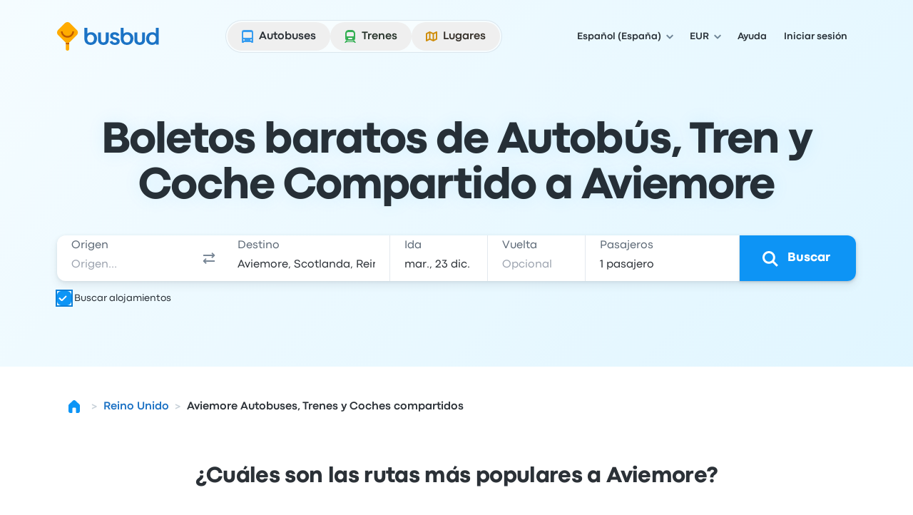

--- FILE ---
content_type: image/svg+xml
request_url: https://www.busbud.com/pubweb-assets/images/payment-options/d5254fc.china-union-pay.svg
body_size: 764
content:
<svg xmlns="http://www.w3.org/2000/svg" width="40" height="26" viewBox="0 0 40 26"><rect width="45.3" height="27" x="-3.3" y="-.79" fill="#fff" rx="2.82"/><path fill="#01798a" d="M27.27-.79a4.1 4.1 0 0 0-3.6 2.8l-4.96 23.42a2.14 2.14 0 0 0 2 2.8h18.35a2.8 2.8 0 0 0 2.8-2.82V1.15A2.25 2.25 0 0 0 40-.8"/><rect width="20.38" height="29.02" x="-4" y="-.79" fill="#dc1f2b" rx="2.82"/><path fill="#1a4580" d="M24.37 2.02a4 4 0 0 1 3.48-2.8H14.18a4 4 0 0 0-3.5 2.8l-4.85 23.4a2.13 2.13 0 0 0 1.94 2.81h13.7a2.13 2.13 0 0 1-1.94-2.8z"/><path fill="#fff" d="M16.63 15.04h.18a.3.3 0 0 0 .32-.17l.46-.7h1.24l-.26.47h1.49l-.2.7H18.1a.8.8 0 0 1-.75.44h-.92zm-.2 1h3.25l-.21.77h-1.3l-.2.74h1.27l-.21.77h-1.27l-.3 1.09q-.11.27.29.24h1.03l-.19.71H16.6q-.57 0-.39-.65l.38-1.4h-.81l.2-.76h.82l.2-.74h-.78l.2-.76zm5.19-1.87-.06.45a2.4 2.4 0 0 1 1.18-.47h2.05l-.78 2.88q-.1.5-.84.5h-2.34l-.54 2.01q-.05.17.13.17h.46l-.17.62h-1.17q-.67 0-.56-.4l1.54-5.76zm1.74.81h-1.84l-.22.78a1.5 1.5 0 0 1 .82-.23h1.1zm-.67 1.8q.21.03.22-.16l.12-.4h-1.84l-.16.57zm-1.24.93h1.06l-.02.47h.29q.2 0 .2-.14l.1-.3h.87l-.11.44a.76.76 0 0 1-.8.57h-.56v.8q-.02.18.33.18h.53l-.17.63H21.9q-.54.03-.53-.52zM8.6 10.34a2.6 2.6 0 0 1-1 1.64 3.2 3.2 0 0 1-1.98.58 2.2 2.2 0 0 1-1.68-.59 1.5 1.5 0 0 1-.37-1.06 3 3 0 0 1 .06-.57l.87-4.2h1.3l-.85 4.15-.04.32a1 1 0 0 0 .16.52.9.9 0 0 0 .75.3 1.6 1.6 0 0 0 1-.3 1.4 1.4 0 0 0 .5-.84l.84-4.15h1.3zm5.47-1.65h1.02l-.8 3.74h-1.02zm.32-1.37h1.03l-.2.91H14.2zM16 12.15a1.4 1.4 0 0 1-.41-1.05l.01-.25.04-.27a2.6 2.6 0 0 1 .78-1.45 2 2 0 0 1 1.43-.54 1.5 1.5 0 0 1 1.1.39 1.4 1.4 0 0 1 .4 1.06l-.02.26-.05.28a2.5 2.5 0 0 1-.77 1.42 2 2 0 0 1-1.43.53 1.5 1.5 0 0 1-1.09-.38m1.95-.74a2 2 0 0 0 .38-.9l.03-.19.01-.17a.8.8 0 0 0-.17-.54.6.6 0 0 0-.5-.2 1 1 0 0 0-.7.3 2 2 0 0 0-.38.92l-.03.18-.01.17a.8.8 0 0 0 .17.54.6.6 0 0 0 .5.18 1 1 0 0 0 .7-.3m8.02 3.67.25-.87h1.24l-.05.32a3 3 0 0 1 1.09-.32h1.54l-.25.87h-.24l-1.16 4.12h.24l-.23.82h-.24l-.1.36h-1.2l.1-.36h-2.38l.23-.82h.24l1.16-4.12zm1.34 0L27 16.2a5 5 0 0 1 1-.27c.1-.4.24-.85.24-.85zm-.46 1.64-.32 1.17a3 3 0 0 1 1.01-.33l.24-.84zm.23 2.48.24-.84h-.93l-.24.84zm3.01-5.05h1.17l.05.44q0 .16.2.16h.2l-.2.74h-.87q-.49.04-.5-.38zm-.34 1.59h3.79l-.23.79h-1.2l-.2.74h1.2l-.23.79h-1.34l-.3.46h.65l.16.93q.02.13.23.13h.2l-.2.77h-.73q-.56.03-.58-.38l-.18-.85-.6.9a.7.7 0 0 1-.65.36h-1.1l.22-.77h.34a.5.5 0 0 0 .36-.19l.94-1.36h-1.2l.22-.8h1.3l.21-.73h-1.3l.22-.8zM9.8 8.69h.92l-.1.54.12-.16a1.4 1.4 0 0 1 1.1-.48 1 1 0 0 1 .83.34 1.2 1.2 0 0 1 .14.95l-.5 2.56h-.95l.46-2.32a.7.7 0 0 0-.04-.53.4.4 0 0 0-.4-.17 1 1 0 0 0-.62.23 1 1 0 0 0-.34.63L10 12.44h-.94zm10.55 0h.92l-.1.54.13-.16a1.4 1.4 0 0 1 1.08-.48 1 1 0 0 1 .85.34 1.1 1.1 0 0 1 .13.95l-.5 2.56h-.95l.46-2.32a1 1 0 0 0-.04-.53.5.5 0 0 0-.4-.17 1 1 0 0 0-.62.23 1 1 0 0 0-.33.63l-.43 2.16h-.94zm4.55-2.33h2.67a1.8 1.8 0 0 1 1.19.35 1.3 1.3 0 0 1 .4 1v.02a4 4 0 0 1-.06.59 2.4 2.4 0 0 1-.81 1.4 2.3 2.3 0 0 1-1.5.52h-1.44l-.44 2.2h-1.24zm.67 2.82h1.19a1 1 0 0 0 .73-.21 1 1 0 0 0 .36-.67l.03-.15v-.13a.5.5 0 0 0-.22-.47 1.4 1.4 0 0 0-.72-.15h-1zm9.15 3.98a6 6 0 0 1-.98 1.56 2 2 0 0 1-1.7.71l.08-.64c.89-.27 1.36-1.51 1.64-2.06l-.33-4.03.68-.01h.58l.06 2.53 1.07-2.53h1.09zM31.68 9l-.43.3a1.35 1.35 0 0 0-1.66-.21c-1.08.5-1.98 4.4 1 3.11l.17.2 1.17.04.77-3.54zm-.66 1.92c-.2.56-.61.94-.94.83s-.45-.64-.26-1.2c.19-.57.61-.94.94-.83s.45.64.26 1.2"/></svg>

--- FILE ---
content_type: application/javascript; charset=utf-8
request_url: https://www.busbud.com/pubweb-assets/js/4062.f92f52a8e822ec75.js
body_size: 2925
content:
"use strict";(self.__LOADABLE_LOADED_CHUNKS__=self.__LOADABLE_LOADED_CHUNKS__||[]).push([["4062"],{4161:function(t,e,r){r.d(e,{Nt:()=>o,TJ:()=>s,Xl:()=>i}),r(44438);var n=r(29429);function a(t,e){return n.oI.reduce((r,n)=>{var a;return r[n]=null!=(a=null==e?void 0:e[n])?a:t(n),r},{})}function o(t,e){return a("function"==typeof t?t:()=>t,null==e?void 0:e.overrides)}function s(t,e){return n.oI.reduce((r,n)=>(r[n]=e+t[n],r),{})}function i(t,e,r){return a(r=>e(r,Object.keys(t).reduce((e,n)=>{let a=t[n];return a&&r in a&&(e[n]=a[r]),e},{})),null==r?void 0:r.overrides)}},37884:function(t,e,r){r.d(e,{C6:()=>i,Gx:()=>c,m9:()=>s});let n=encodeURI("автобус"),a=encodeURI("поезд"),o=encodeURI("автобусная-компания"),s={en:"bus","en-ca":"bus","en-gb":"bus","en-za":"bus",es:"autobus","es-419":"autobus","es-mx":"autobus",fr:"bus","fr-ca":"bus",de:"bus",it:"bus",nl:"bus",pl:"autobus",pt:"onibus","pt-pt":"autocarro",ru:n,sv:"buss",tr:"otobus",zh:"bus"},i={en:"train","en-ca":"train","en-gb":"train","en-za":"train",es:"tren","es-419":"tren","es-mx":"tren",fr:"train","fr-ca":"train",de:"zug",it:"treno",nl:"trein",pl:"pociag",pt:"trem","pt-pt":"trem",ru:a,sv:"vlak",tr:"tren",zh:"train"},c={en:"bus-company","en-ca":"bus-company","en-gb":"bus-company","en-za":"bus-company",es:"empresa-de-autobuses","es-419":"empresa-de-autobuses","es-mx":"empresa-de-autobuses",fr:"compagnie-de-bus","fr-ca":"compagnie-de-bus",de:"busunternehmen",it:"operatore-di-autobus",nl:"busmaatschappij",pl:"firma-autobusowa",pt:"empresa-de-onibus","pt-pt":"empresa-de-autocarros",ru:o,sv:"bussbolag",tr:"otobus-firmalari",zh:"bus-company"}},53120:function(t,e,r){r.d(e,{D:()=>n});function n(t){return null!=t}},17919:function(t,e,r){r.d(e,{V:()=>n});async function n(t){let e=arguments.length>1&&void 0!==arguments[1]?arguments[1]:{};Promise.all([r.e("9170"),r.e("5832")]).then(r.bind(r,41466)).then(r=>{let{SentryFacade:n}=r;n.captureException(t,e)})}},11869:function(t,e,r){r.d(e,{a:()=>m});var n=r(85893),a=r(67294),o=r(18911),s=r(70393),i=r(4474),c=r(47135),u=r(75278),l=r(68907);(0,o.Wx)(!0);let m=t=>{var e;let{BB:r,I18N:o,children:m}=t,{entity:h,config:d,device:f,features:p,user_country_code:_}=r,{locale:y}=d,g=new c.$(new u.f(y,null==(e=o[y])?void 0:e.phrases),"lite"),b=window.tracker,v=new l.Z({locale:y});return(0,n.jsx)(i.i3,{BB:r,children:(0,n.jsx)(s.a,{value:{entity:h||null,features:p,device:f,locale:y,liteTranslator:g,tracker:b,urlBuilder:v,user_country_code:_},children:a.Children.only(m)})})}},2319:function(t,e,r){r.d(e,{Z:()=>d});var n=r(27412),a=r(7409),o=r(99282);r(6202),r(64455),r(20655);var s=r(22418),i=r(29429);function c(t){return t<10?"0"+t:""+t}function u(t){return t.toString()}let l={am:"am",pm:"pm"},m={am:"AM",pm:"PM"},h="undefined"!=typeof Intl;class d{getLocalesThatUseMiles(){return[i.i5.supported_locales.en.lang]}preloadDatetimeFormat(t){return this._dateTimeFormatFactory(t)}_dateTimeFormatFactory(t){let{weekday:e,year:r,month:n,day:a,hour:o,minute:s,second:i}=t;return this.getDateTimeFormat(this.locale,{weekday:e,year:r,month:n,day:a,hour:o,minute:s,second:i,timeZone:"UTC"})}formatDate(t){let e=arguments.length>1&&void 0!==arguments[1]?arguments[1]:{},r=this._parseDate(t);if(!r)return this.sentry&&this.sentry.captureException(Error("Failed to parse date from ".concat(t))),null;let n=new Date(Date.UTC(r.year,r.month-1,r.day));return this._dateTimeFormatFactory(e).format(n)}formatTime(t){let e=arguments.length>1&&void 0!==arguments[1]?arguments[1]:{},r=(0,a._)({},{lower_am_pm:!0,compact_display:!0},e),n=this._parseTime(t);if(!n)return this.sentry&&this.sentry.captureException(Error("Failed to parse time from ".concat(t))),null;let s=this.locale;return"en"===s||"en-ca"===s?this._formatTimeAmPm(n,r):"es-mx"===s||"es"===s?this._formatTimeIso(n,(0,o._)((0,a._)({},r),{pad_zero:!1})):"fr-ca"===s?this._formatTimeFrench(n,r):"zh"===s?this._formatTimeChinese(n,r):this._formatTimeIso(n,(0,o._)((0,a._)({},r),{pad_zero:!0}))}formatHours(t){return this.formatTime(t,{drop_minutes:!0})}formatNumber(t){let e,r=arguments.length>1&&void 0!==arguments[1]?arguments[1]:{};if(r.currencyDisplay&&"narrowSymbol"===r.currencyDisplay)throw Error("currencyDisplay: 'currencyDisplay' is not implemented for safari prior 14.1(OSX) 14.5(iOS) and is causing the page to crash");try{e=this.getNumberFormat(this.locale,r)}catch(t){e=p(this.locale,r)}return e.format(t)}formatPriceNoCents(t){let e=this.getNumberFormat(this.locale,{style:"currency",currency:this.currency}).format(Math.ceil(t)).replace(/([\D]00$)/,"");return/\d$/.test(e)||(e=e.replace(/[\D]00(\D)/,"$1")),e}getCurrencyName(t){let e=this.getNumberFormat(this.locale,{style:"currency",currency:t,currencyDisplay:"name",maximumSignificantDigits:1}).format(10).replace(/\d/g,"").trim();return e.charAt(0).toUpperCase()+e.substring(1)}_parseDate(t){t.indexOf("T")>-1&&(t=t.split("T")[0]);let e=t.split("-");if(3!==e.length)return null;let r=parseInt(e[0],10),n=parseInt(e[1],10),a=parseInt(e[2],10);return isNaN(r)||isNaN(n)||isNaN(a)?null:{year:r,month:n,day:a}}_parseTime(t){if(!t)return null;let e=t;if(e.indexOf("T")>-1){let t=e.split("T");if(2!==t.length)return null;e=t[1]}e.indexOf("-")>-1&&(e=e.split("-")[0]);let r=e.split(":");if(3!==r.length)return null;let n=parseInt(r[0],10),a=parseInt(r[1],10);return isNaN(n)||isNaN(a)?null:{hours:n,minutes:a}}_formatTimeAmPm(t,e){let{hours:r,minutes:n}=t,a=e.drop_minutes?"":":".concat(c(n)),o=e.pad_zero?c:u,s=e.lower_am_pm?l:m,i=e.compact_display?"":" ";switch(!0){case 0===r||24===r:return"12".concat(a).concat(i).concat(s.am);case r<12:return"".concat(o(r)).concat(a).concat(i).concat(s.am);case 12===r:return"12".concat(a).concat(i).concat(s.pm);default:return"".concat(o(r-12)).concat(a).concat(i).concat(s.pm)}}_formatTimeFrench(t,e){let{hours:r,minutes:n}=t,a=e.drop_minutes?"":"h".concat(c(n)),o=e.pad_zero?c:u;return"".concat(o(r)).concat(a)}_formatTimeChinese(t,e){let{hours:r,minutes:n}=t,a=e.drop_minutes?"":":".concat(c(n)),o=e.pad_zero?c:u;switch(!0){case 0===r||24===r:return"上午12".concat(a);case r<12:return"上午".concat(o(r)).concat(a);case 12===r:return"下午12".concat(a);default:return"下午".concat(o(r-12)).concat(a)}}_formatTimeIso(t,e){let{hours:r,minutes:n}=t,a=e.drop_minutes?"":":".concat(c(n)),o=e.pad_zero?c:u;return"".concat(o(r)).concat(a)}constructor(t){(0,n._)(this,"locale",void 0),(0,n._)(this,"currency",void 0),(0,n._)(this,"sentry",void 0),(0,n._)(this,"use_fallback",void 0),(0,n._)(this,"getDateTimeFormat",void 0),(0,n._)(this,"getNumberFormat",void 0),this.locale=t.locale,this.currency=t.currency,this.sentry=t.sentry,this.use_fallback="boolean"==typeof t.use_fallback?t.use_fallback:!h,this.use_fallback?(this.getDateTimeFormat=f,this.getNumberFormat=p):(this.getDateTimeFormat=(0,s.Z)(Intl.DateTimeFormat),this.getNumberFormat=(0,s.Z)(Intl.NumberFormat)),this.formatHours=this.formatHours.bind(this)}}function f(t,e){return{format:function(t){return t.toISOString().slice(0,10)}}}function p(t,e){return e&&"currency"===e.style&&e.currency?{format:function(t){return e.currency+"\xa0"+t}}:{format:function(t){return""+t}}}},47135:function(t,e,r){r.d(e,{$:()=>a});var n=r(27412);class a{t(t,e){return this.adapter.t(t,e)}unsafeT(t,e){return this.adapter.unsafeT(t,e)}updateAdapter(t){this.adapter=t}constructor(t,e){(0,n._)(this,"adapter",void 0),(0,n._)(this,"__type",void 0),this.adapter=t,this.__type=e}}},75278:function(t,e,r){r.d(e,{f:()=>u});var n=r(27412);r(27530),r(64455);var a=r(8975),o=r(17919);let s="!BADSPRINTF",i="_count",c=new Map;class u{t(t,e){this._logger("key-used",t);let r=this.getTranslationMessage(t,e);return r.match(/%[bcdieufgosxXj]|%\([^)]+\)s|%\d\$s/)?this._injectVariables(t,r,e?[e]:[]):r}getTranslationMessage(t,e){let r=this.getTranslationValue(t);return this.resolveTranslationValue(t,r,e)}resolveTranslationValue(t,e,r){var n,a,o,s;if("string"==typeof e)return e;if(i in e)if("number"!=typeof(null==r?void 0:r[i]))return e[i].other;else{let t=r[i];if(e[i][t])return e[i][t];let a=(function(t){let e=c.get(t);if(e)return e;let r=new Intl.PluralRules(t,{type:"cardinal"});return c.set(t,r),r})(this.locale).select(t);return null!=(n=e[i][a])?n:e[i].other}{let n,c=Object.entries(e);if(1!==c.length||!c[0])return null!=(o=null==(a=c[0])?void 0:a[1]._default)?o:"";let[u,l]=c[0];return(null==u?void 0:u.startsWith("__"))||u===i?(u&&"string"==typeof(null==r?void 0:r[u])&&(n=l["".concat(r[u])]),n||(n=l._default),"object"==typeof n)?this.resolveTranslationValue(t,n,r):n:null!=(s=l._default)?s:""}}unsafeT(t,e){let r=t;try{if(this._logger("key-used",t),(r=this.getTranslationMessage(t,e)).match(/%[bcdieufgosxXj]|%\([^)]+\)s|%\d\$s/))return this._injectVariables(t,r,e?[e]:[])}catch(e){this._sentryLogger("unsafeT",t)}return r}getTranslationValue(t){return Object.prototype.hasOwnProperty.call(this.phrases,t)?this.phrases[t]:(this._logger("missing-key",t),t)}_injectVariables(t,e,r){if(0===r.length)return this._logger("bad-sprintf: No variables provided for injection. Key: ".concat(t,", string: ").concat(e),t),s;if(1===r.length&&Array.isArray(r[0]))try{return(0,a.vsprintf)(e,r[0])}catch(r){return this._logger("bad-vsprintf: Error while translating. Key: ".concat(t,", string: ").concat(e),t),s}try{return(0,a.sprintf)(e,...r)}catch(r){return this._logger("bad-sprintf: Error while translating. Key: ".concat(t,", string: ").concat(e),t),s}}_logger(t,e){return this._sentryLogger(t,e)}_clientLogger(t,e){"key-used"!==t&&console.error("Translator:".concat(t," => ").concat(e))}_serverLogger(t,e){}_sentryLogger(t,e){"key-used"!==t&&(0,o.V)(Error("Translator Error: ".concat(t)),{tags:{translation_key:e}})}_getPhrases(){return this.phrases}constructor(t,e={}){(0,n._)(this,"locale",void 0),(0,n._)(this,"phrases",void 0),(0,n._)(this,"__type",void 0),this.locale=t,this.phrases=e,this.__type=void 0}}},68907:function(t,e,r){r.d(e,{Z:()=>i});var n=r(27412),a=r(7409),o=r(99282);r(41465),r(34845),r(73249),r(27530),r(64455);var s=r(31766);class i{_objectToQuery(t){return Object.keys(t).map(e=>{var r;return"".concat(e,"=").concat(encodeURIComponent(null!=(r=t[e])?r:""))}).join("&")}image(t,e){let r=new URL(t,s.X7);return r.search=this._objectToQuery((0,o._)((0,a._)({},e),{auto:"compress,format"})),r.href}constructor(t){(0,n._)(this,"locale",void 0),this.locale=t.locale}}},98141:function(t,e,r){r.d(e,{$h:()=>o}),r(81315),r(78152),r(27530),r(18514),r(6202),r(64455),r(20655);var n=r(53120),a=r(53407);function o(t){if(!t)return"";let e=(function t(e){let r=arguments.length>1&&void 0!==arguments[1]?arguments[1]:"";return e?Object.entries(e).flatMap(e=>{let[o,s]=e,i=r?"".concat(r,"[").concat(o,"]"):o;return(0,n.D)(s)?(0,a.G)(s)?t(s,i):["".concat(encodeURIComponent(i),"=").concat(encodeURIComponent("".concat(s)))]:[]}):[]})(Object.fromEntries(Object.entries(t).filter(t=>(0,n.D)(t[1])))).join("&");return e?"?"+e:""}},53407:function(t,e,r){r.d(e,{G:()=>n});function n(t){return"object"==typeof t&&null!==t}}}]);
//# sourceMappingURL=/js/4062.f92f52a8e822ec75.js.map

--- FILE ---
content_type: image/svg+xml
request_url: https://www.busbud.com/pubweb-assets/images/payment-options/227e40c.klarna.svg
body_size: 125
content:
<svg xmlns="http://www.w3.org/2000/svg" width="40" height="26" fill="none" viewBox="0 0 40 26"><path fill="#fff" d="M0 0h40v26H0z"/><g clip-path="url(#a)"><path fill="#FFA8CD" d="M2 13c0-3.05 0-4.58.75-5.66q.45-.65 1.09-1.1c1.08-.74 2.6-.74 5.66-.74h20.65c3.05 0 4.57 0 5.66.75q.65.45 1.09 1.09c.75 1.08.75 2.6.75 5.66 0 3.05 0 4.58-.75 5.66q-.45.65-1.09 1.1c-1.09.74-2.61.74-5.66.74H9.5c-3.05 0-4.58 0-5.66-.75q-.65-.45-1.1-1.09C2 17.58 2 16.06 2 13"/><path fill="#0B051D" d="M30.72 15.08c-.62 0-1.1-.51-1.1-1.14s.48-1.14 1.1-1.14 1.11.52 1.11 1.14c0 .63-.48 1.14-1.1 1.14Zm-.3 1.2c.52 0 1.2-.2 1.58-.99l.03.02c-.16.43-.16.69-.16.75v.1h1.33v-4.44h-1.33v.1c0 .07 0 .32.16.75l-.03.02a1.7 1.7 0 0 0-1.59-.99c-1.27 0-2.16 1.01-2.16 2.34s.9 2.34 2.16 2.34Zm-4.5-4.68c-.6 0-1.08.21-1.46 1l-.04-.03c.17-.43.17-.68.17-.75v-.1h-1.34v4.45h1.37v-2.35c0-.61.36-1 .94-1q.86 0 .86 1v2.35h1.37v-2.83c0-1.01-.79-1.74-1.87-1.74m-4.65 1-.04-.03c.16-.43.16-.68.16-.75v-.1h-1.33v4.45h1.37l.01-2.14c0-.63.33-1 .87-1q.2 0 .4.05v-1.36c-.6-.13-1.14.1-1.44.87Zm-4.37 2.48c-.62 0-1.1-.51-1.1-1.14s.48-1.14 1.1-1.14 1.11.52 1.11 1.14c0 .63-.48 1.14-1.1 1.14Zm-.3 1.2c.52 0 1.2-.2 1.58-.99l.03.02c-.16.43-.16.69-.16.75v.1h1.33v-4.44h-1.33v.1c0 .07 0 .32.16.75l-.03.02a1.7 1.7 0 0 0-1.59-.99c-1.27 0-2.16 1.01-2.16 2.34s.9 2.34 2.16 2.34Zm-4.09-.11h1.38V9.74H12.5zm-1-6.43h-1.4c0 1.14-.7 2.17-1.78 2.9l-.42.3v-3.2H6.46v6.43H7.9v-3.2l2.4 3.2h1.78l-2.31-3.05a4.1 4.1 0 0 0 1.73-3.38Z"/></g><defs><clipPath id="a"><path fill="#fff" d="M2 5.5h35.66v15H2z"/></clipPath></defs></svg>

--- FILE ---
content_type: image/svg+xml
request_url: https://www.busbud.com/pubweb-assets/images/payment-options/1f7edf6.discover.svg
body_size: 1306
content:
<svg xmlns="http://www.w3.org/2000/svg" width="40" height="26" fill="none" viewBox="0 0 40 26"><path fill="#fff" d="M0 0h40v26H0z"/><g clip-path="url(#a)"><g clip-path="url(#b)"><path fill="#000" d="M3.5 19.56a1.6 1.6 0 0 1 1.54-1.6h.06a1.5 1.5 0 0 1 1.42.77l-.43.25a1 1 0 0 0-.99-.59 1.13 1.13 0 0 0-1.14 1.11v.03a1.05 1.05 0 0 0 .99 1.14h.1a.94.94 0 0 0 1.04-.83H5.01v-.43h1.51v1.66h-.46v-.49l.03-.12a1.1 1.1 0 0 1-1.08.64 1.5 1.5 0 0 1-1.51-1.48zm3.58-1.79h.46v3.33h-.46zm.92 2.2a1.2 1.2 0 1 1 .74 1.11A1.2 1.2 0 0 1 8 19.96Zm1.91 0a.74.74 0 1 0-1.48.06.7.7 0 0 0 .74.7.74.74 0 0 0 .74-.77Zm1.36.8v.33h-.46v-3.36h.46v1.4a1 1 0 0 1 .77-.38 1.19 1.19 0 0 1 0 2.38.9.9 0 0 1-.77-.37m1.48-.8a.75.75 0 1 0-1.5-.04v.03a.76.76 0 1 0 1.5 0Zm.8.55c0-.46.28-.65.9-.74.43-.06.58-.1.58-.25s-.12-.37-.46-.37a.54.54 0 0 0-.58.43l-.44-.18a1 1 0 0 1 1.02-.65c.59 0 .96.3.96.86v1.48h-.43v-.33a.8.8 0 0 1-.74.4c-.5 0-.8-.28-.8-.65Zm1.33.06a.5.5 0 0 0 .19-.4v-.19q0 .13-.5.16c-.4.06-.55.15-.55.34 0 .15.15.28.37.28q.28 0 .49-.19m1.14-2.8h.46v3.32h-.46v-3.33Zm2.04.24h.5l1.53 2.34v-2.34h.47v3.12h-.47l-1.57-2.41v2.4h-.46zm2.96 1.94a1.2 1.2 0 0 1 1.17-1.2h.03a1.14 1.14 0 0 1 1.17 1.11v.25h-1.94a.77.77 0 0 0 .96.58q.3-.08.49-.34l.37.22a1.2 1.2 0 0 1-1.05.56 1.15 1.15 0 0 1-1.2-1.11zm.46-.21h1.45a.7.7 0 0 0-.7-.56.7.7 0 0 0-.75.56m2.56.61v-1.14h-.46v-.4h.46v-.5l.46-.3v.8h.62v.4h-.65v1.14q.02.37.31.37.18 0 .34-.09v.43a1 1 0 0 1-.37.1q-.7.01-.71-.8Zm1.36-1.54h.46l.52 1.67.62-1.67h.43l.62 1.67.55-1.67h.47l-.8 2.28h-.44l-.61-1.66-.65 1.7h-.46zm3.88 1.14a1.2 1.2 0 1 1 .74 1.12 1.2 1.2 0 0 1-.74-1.12m1.92 0a.74.74 0 1 0-1.48.07.7.7 0 0 0 .74.7.74.74 0 0 0 .74-.77m.89-1.14h.46v.4a.7.7 0 0 1 .65-.4h.19v.46h-.28c-.37 0-.56.16-.56.6v1.22h-.46zm2.59 1.24-.4.43v.58h-.46v-3.3h.46V20l1.08-1.17h.55l-.89.96.92 1.32h-.52l-.74-1.04ZM5.2 10.16H3.72v5.18H5.2c.66.03 1.32-.18 1.85-.59a2.6 2.6 0 0 0 .92-1.97c0-1.54-1.14-2.62-2.77-2.62m1.2 3.88q-.43.41-1.39.4h-.28v-3.39h.28a2 2 0 0 1 1.39.43 1.7 1.7 0 0 1 .55 1.3c0 .48-.2.93-.55 1.26m2.03-3.88h1.02v5.18H8.43zm3.49 2c-.62-.22-.77-.37-.77-.65 0-.34.3-.58.74-.58a1 1 0 0 1 .8.43l.53-.68a2.3 2.3 0 0 0-1.52-.59 1.5 1.5 0 0 0-1.6 1.42v.06c0 .71.34 1.08 1.26 1.42q.38.12.71.31a.6.6 0 0 1 .31.53.75.75 0 0 1-.74.74h-.03a1.3 1.3 0 0 1-1.1-.68l-.66.61a2 2 0 0 0 1.8 1 1.7 1.7 0 0 0 1.78-1.7c-.03-.87-.37-1.24-1.51-1.64m1.82.59a2.66 2.66 0 0 0 2.65 2.68h.06q.67 0 1.27-.3v-1.18a1.5 1.5 0 0 1-1.2.55 1.7 1.7 0 0 1-1.73-1.63v-.15a1.7 1.7 0 0 1 1.66-1.8h.03a1.6 1.6 0 0 1 1.27.6v-1.15q-.58-.3-1.23-.3a2.7 2.7 0 0 0-2.78 2.68m11.97.9-1.4-3.5h-1.07l2.19 5.31h.52l2.25-5.3h-1.1zm2.96 1.69h2.83v-.87h-1.85v-1.41h1.8v-.87h-1.8v-1.14h1.85v-.9h-2.83zm6.84-3.64c0-.96-.68-1.51-1.82-1.51h-1.48v5.18h1.02v-2.1h.12l1.4 2.07h1.23l-1.64-2.2a1.36 1.36 0 0 0 1.17-1.44m-2.03.86h-.31V11h.3q.94.02.96.77.04.79-.95.8Zm2.84-2.13q0-.14-.19-.15h-.15v.46h.12v-.15l.12.18h.13l-.13-.21q.1-.01.1-.13m-.19.07-.03-.13h.03q.1 0 .1.06-.06.09-.1.07"/></g><path fill="#000" d="M36.16 10.13a.4.4 0 0 0-.4.4.4.4 0 1 0 .8 0 .4.4 0 0 0-.4-.4m0 .74a.3.3 0 0 1-.34-.31.32.32 0 0 1 .65-.03.34.34 0 0 1-.3.34Z"/><path fill="url(#c)" d="M18.06 12.75a2.75 2.75 0 1 0 5.49 0 2.75 2.75 0 0 0-5.5 0Z"/><path fill="url(#d)" d="M18.06 12.75a2.75 2.75 0 1 0 5.49 0 2.75 2.75 0 0 0-5.5 0Z"/><mask id="e" width="6" height="6" x="18" y="10" maskUnits="userSpaceOnUse" style="mask-type:luminance"><path fill="#fff" d="M18.06 12.75a2.74 2.74 0 1 0 5.49 0 2.74 2.74 0 0 0-5.5 0Z"/></mask><g mask="url(#e)"><path fill="url(#f)" d="M17.75 12.87a3.36 3.36 0 1 0 6.72 0 3.36 3.36 0 0 0-6.72 0"/></g></g><g clip-path="url(#g)"><g clip-path="url(#h)"><path fill="#000" d="M3.5 19.56a1.6 1.6 0 0 1 1.54-1.6h.06a1.5 1.5 0 0 1 1.42.77l-.43.25a1 1 0 0 0-.99-.59 1.13 1.13 0 0 0-1.14 1.11v.03a1.05 1.05 0 0 0 .99 1.14h.1a.94.94 0 0 0 1.04-.83H5.01v-.43h1.51v1.66h-.46v-.49l.03-.12a1.1 1.1 0 0 1-1.08.64 1.5 1.5 0 0 1-1.51-1.48zm3.58-1.79h.46v3.33h-.46zm.92 2.2a1.2 1.2 0 1 1 .74 1.11A1.2 1.2 0 0 1 8 19.96Zm1.91 0a.74.74 0 1 0-1.48.06.7.7 0 0 0 .74.7.74.74 0 0 0 .74-.77Zm1.36.8v.33h-.46v-3.36h.46v1.4a1 1 0 0 1 .77-.38 1.19 1.19 0 0 1 0 2.38.9.9 0 0 1-.77-.37m1.48-.8a.75.75 0 1 0-1.5-.04v.03a.76.76 0 1 0 1.5 0Zm.8.55c0-.46.28-.65.9-.74.43-.06.58-.1.58-.25s-.12-.37-.46-.37a.54.54 0 0 0-.58.43l-.44-.18a1 1 0 0 1 1.02-.65c.59 0 .96.3.96.86v1.48h-.43v-.33a.8.8 0 0 1-.74.4c-.5 0-.8-.28-.8-.65Zm1.33.06a.5.5 0 0 0 .19-.4v-.19q0 .13-.5.16c-.4.06-.55.15-.55.34 0 .15.15.28.37.28q.28 0 .49-.19m1.14-2.8h.46v3.32h-.46v-3.33Zm2.04.24h.5l1.53 2.34v-2.34h.47v3.12h-.47l-1.57-2.41v2.4h-.46zm2.96 1.94a1.2 1.2 0 0 1 1.17-1.2h.03a1.14 1.14 0 0 1 1.17 1.11v.25h-1.94a.77.77 0 0 0 .96.58q.3-.08.49-.34l.37.22a1.2 1.2 0 0 1-1.05.56 1.15 1.15 0 0 1-1.2-1.11zm.46-.21h1.45a.7.7 0 0 0-.7-.56.7.7 0 0 0-.75.56m2.56.61v-1.14h-.46v-.4h.46v-.5l.46-.3v.8h.62v.4h-.65v1.14q.02.37.31.37.18 0 .34-.09v.43a1 1 0 0 1-.37.1q-.7.01-.71-.8Zm1.36-1.54h.46l.52 1.67.62-1.67h.43l.62 1.67.55-1.67h.47l-.8 2.28h-.44l-.61-1.66-.65 1.7h-.46zm3.88 1.14a1.2 1.2 0 1 1 .74 1.12 1.2 1.2 0 0 1-.74-1.12m1.92 0a.74.74 0 1 0-1.48.07.7.7 0 0 0 .74.7.74.74 0 0 0 .74-.77m.89-1.14h.46v.4a.7.7 0 0 1 .65-.4h.19v.46h-.28c-.37 0-.56.16-.56.6v1.22h-.46zm2.59 1.24-.4.43v.58h-.46v-3.3h.46V20l1.08-1.17h.55l-.89.96.92 1.32h-.52l-.74-1.04ZM5.2 10.16H3.72v5.18H5.2c.66.03 1.32-.18 1.85-.59a2.6 2.6 0 0 0 .92-1.97c0-1.54-1.14-2.62-2.77-2.62m1.2 3.88q-.43.41-1.39.4h-.28v-3.39h.28a2 2 0 0 1 1.39.43 1.7 1.7 0 0 1 .55 1.3c0 .48-.2.93-.55 1.26m2.03-3.88h1.02v5.18H8.43zm3.49 2c-.62-.22-.77-.37-.77-.65 0-.34.3-.58.74-.58a1 1 0 0 1 .8.43l.53-.68a2.3 2.3 0 0 0-1.52-.59 1.5 1.5 0 0 0-1.6 1.42v.06c0 .71.34 1.08 1.26 1.42q.38.12.71.31a.6.6 0 0 1 .31.53.75.75 0 0 1-.74.74h-.03a1.3 1.3 0 0 1-1.1-.68l-.66.61a2 2 0 0 0 1.8 1 1.7 1.7 0 0 0 1.78-1.7c-.03-.87-.37-1.24-1.51-1.64m1.82.59a2.66 2.66 0 0 0 2.65 2.68h.06q.67 0 1.27-.3v-1.18a1.5 1.5 0 0 1-1.2.55 1.7 1.7 0 0 1-1.73-1.63v-.15a1.7 1.7 0 0 1 1.66-1.8h.03a1.6 1.6 0 0 1 1.27.6v-1.15q-.58-.3-1.23-.3a2.7 2.7 0 0 0-2.78 2.68m11.97.9-1.4-3.5h-1.07l2.19 5.31h.52l2.25-5.3h-1.1zm2.96 1.69h2.83v-.87h-1.85v-1.41h1.8v-.87h-1.8v-1.14h1.85v-.9h-2.83zm6.84-3.64c0-.96-.68-1.51-1.82-1.51h-1.48v5.18h1.02v-2.1h.12l1.4 2.07h1.23l-1.64-2.2a1.36 1.36 0 0 0 1.17-1.44m-2.03.86h-.31V11h.3q.94.02.96.77.04.79-.95.8Zm2.84-2.13q0-.14-.19-.15h-.15v.46h.12v-.15l.12.18h.13l-.13-.21q.1-.01.1-.13m-.19.07-.03-.13h.03q.1 0 .1.06-.06.09-.1.07"/></g><path fill="#000" d="M36.16 10.13a.4.4 0 0 0-.4.4.4.4 0 1 0 .8 0 .4.4 0 0 0-.4-.4m0 .74a.3.3 0 0 1-.34-.31.32.32 0 0 1 .65-.03.34.34 0 0 1-.3.34Z"/><path fill="url(#i)" d="M18.06 12.75a2.75 2.75 0 1 0 5.49 0 2.75 2.75 0 0 0-5.5 0Z"/><path fill="url(#j)" d="M18.06 12.75a2.75 2.75 0 1 0 5.49 0 2.75 2.75 0 0 0-5.5 0Z"/><mask id="k" width="6" height="6" x="18" y="10" maskUnits="userSpaceOnUse" style="mask-type:luminance"><path fill="#fff" d="M18.06 12.75a2.74 2.74 0 1 0 5.49 0 2.74 2.74 0 0 0-5.5 0Z"/></mask><g mask="url(#k)"><path fill="url(#l)" d="M17.75 12.87a3.36 3.36 0 1 0 6.72 0 3.36 3.36 0 0 0-6.72 0"/></g></g><defs><linearGradient id="c" x1="22.25" x2="19.35" y1="15.06" y2="10.42" gradientUnits="userSpaceOnUse"><stop offset="0" stop-color="#F59F00"/><stop offset=".19" stop-color="#F49B00"/><stop offset=".37" stop-color="#F29101"/><stop offset=".5" stop-color="#F08302"/><stop offset=".6" stop-color="#EE7905"/><stop offset=".76" stop-color="#EC7008"/><stop offset="1" stop-color="#EC6D09"/></linearGradient><linearGradient id="d" x1="22.25" x2="19.35" y1="15.06" y2="10.42" gradientUnits="userSpaceOnUse"><stop offset="0" stop-color="#F3941E" stop-opacity="0"/><stop offset=".04" stop-color="#F48C1C" stop-opacity=".08"/><stop offset=".2" stop-color="#F77314" stop-opacity=".32"/><stop offset=".35" stop-color="#F95D0E" stop-opacity=".53"/><stop offset=".5" stop-color="#FB4B09" stop-opacity=".7"/><stop offset=".64" stop-color="#FD3D05" stop-opacity=".83"/><stop offset=".77" stop-color="#FE3302" stop-opacity=".92"/><stop offset=".9" stop-color="#FF2D01" stop-opacity=".98"/><stop offset="1" stop-color="#FF2B00"/></linearGradient><linearGradient id="i" x1="22.25" x2="19.35" y1="15.06" y2="10.42" gradientUnits="userSpaceOnUse"><stop offset="0" stop-color="#F59F00"/><stop offset=".19" stop-color="#F49B00"/><stop offset=".37" stop-color="#F29101"/><stop offset=".5" stop-color="#F08302"/><stop offset=".6" stop-color="#EE7905"/><stop offset=".76" stop-color="#EC7008"/><stop offset="1" stop-color="#EC6D09"/></linearGradient><linearGradient id="j" x1="22.25" x2="19.35" y1="15.06" y2="10.42" gradientUnits="userSpaceOnUse"><stop offset="0" stop-color="#F3941E" stop-opacity="0"/><stop offset=".04" stop-color="#F48C1C" stop-opacity=".08"/><stop offset=".2" stop-color="#F77314" stop-opacity=".32"/><stop offset=".35" stop-color="#F95D0E" stop-opacity=".53"/><stop offset=".5" stop-color="#FB4B09" stop-opacity=".7"/><stop offset=".64" stop-color="#FD3D05" stop-opacity=".83"/><stop offset=".77" stop-color="#FE3302" stop-opacity=".92"/><stop offset=".9" stop-color="#FF2D01" stop-opacity=".98"/><stop offset="1" stop-color="#FF2B00"/></linearGradient><clipPath id="a"><path fill="#fff" d="M3.5 10h33v5.55h-33z"/></clipPath><clipPath id="b"><path fill="#fff" d="M3.5 10h33v5.86h-33z"/></clipPath><clipPath id="g"><path fill="#fff" d="M3.5 10h33v5.55h-33z"/></clipPath><clipPath id="h"><path fill="#fff" d="M3.5 10h33v5.86h-33z"/></clipPath><radialGradient id="f" cx="0" cy="0" r="1" gradientTransform="rotate(4.24 -167.26 291.02)scale(3.3208)" gradientUnits="userSpaceOnUse"><stop offset="0" stop-color="#F3941E" stop-opacity="0"/><stop offset=".45" stop-color="#EA8D1D" stop-opacity=".05"/><stop offset=".66" stop-color="#CA7618" stop-opacity=".2"/><stop offset=".83" stop-color="#924D10" stop-opacity=".48"/><stop offset=".96" stop-color="#441304" stop-opacity=".87"/><stop offset=".99" stop-color="#2F0401" stop-opacity=".97"/></radialGradient><radialGradient id="l" cx="0" cy="0" r="1" gradientTransform="rotate(4.24 -167.26 291.02)scale(3.3208)" gradientUnits="userSpaceOnUse"><stop offset="0" stop-color="#F3941E" stop-opacity="0"/><stop offset=".45" stop-color="#EA8D1D" stop-opacity=".05"/><stop offset=".66" stop-color="#CA7618" stop-opacity=".2"/><stop offset=".83" stop-color="#924D10" stop-opacity=".48"/><stop offset=".96" stop-color="#441304" stop-opacity=".87"/><stop offset=".99" stop-color="#2F0401" stop-opacity=".97"/></radialGradient></defs></svg>

--- FILE ---
content_type: application/javascript; charset=utf-8
request_url: https://www.busbud.com/pubweb-assets/js/1265.6e3c6dff1e3662f4.js
body_size: 1913
content:
"use strict";(self.__LOADABLE_LOADED_CHUNKS__=self.__LOADABLE_LOADED_CHUNKS__||[]).push([["1265"],{31766:function(t,e,n){n.d(e,{X7:()=>c,t0:()=>a});var s=n(4161),i=n(37884);(0,s.Nt)("https://www.busbud.com/en/affiliate",{overrides:{"en-ca":"https://www.busbud.com/en-ca/affiliate",es:"https://www.busbud.com/es/affiliate","es-419":"https://www.busbud.com/es/affiliate","es-mx":"https://www.busbud.com/es/affiliate","fr-ca":"https://www.busbud.com/fr-ca/affiliate"}}),(0,s.Nt)("https://www.busbud.com/en/distribution",{overrides:{"en-ca":"https://www.busbud.com/en-ca/distribution",es:"https://www.busbud.com/es/distribution","es-419":"https://www.busbud.com/es/distribution","es-mx":"https://www.busbud.com/es/distribution",fr:"https://www.busbud.com/fr/distribution","fr-ca":"https://www.busbud.com/fr-ca/distribution"}}),(0,s.Nt)("https://www.busbud.com/partner",{overrides:{es:"https://www.busbud.com/partner/es/",fr:"https://www.busbud.com/partner/fr/","fr-ca":"https://www.busbud.com/partner/fr/"}}),(0,s.Nt)("https://www.busbud.com/blog/",{overrides:{es:"https://www.busbud.com/blog/es/pagina-principal/","es-419":"https://www.busbud.com/blog/es/pagina-principal/","es-mx":"https://www.busbud.com/blog/es/pagina-principal/",fr:"https://www.busbud.com/blog/fr/accueil/","fr-ca":"https://www.busbud.com/blog/fr/accueil/",pt:"https://www.busbud.com/blog/pagina-inicial/","pt-pt":"https://www.busbud.com/blog/pagina-inicial/"}}),(0,s.Nt)(t=>"/".concat(t,"/{keyword}/s/{id}")),(0,s.Xl)({bus_company:i.Gx},(t,e)=>{let{bus_company:n}=e;return"/".concat(t,"/").concat(n,"/{url_form}")}),(0,s.Nt)(t=>"/".concat(t,"/bus-schedules-results/{origin_geohash}/{destination_geohash}")),(0,s.Nt)(t=>"/".concat(t,"/deeplink/{origin_geohash}/{destination_geohash}/{outbound_id}/{return_id}"));let o=(0,s.Xl)({bus:i.m9},(t,e)=>{let{bus:n}=e;return"/".concat(t,"/").concat(n,"-{origin_name}-{destination_name}/r/{origin_geohash}-{destination_geohash}")});(0,s.Xl)({bus:i.m9},(t,e)=>{let{bus:n}=e;return"/".concat(t,"/{origin_country}-{destination_country}/").concat(n,"-{origin_name}-{destination_name}/r-sem/{origin_geohash}-{destination_geohash}")}),(0,s.Nt)(t=>"/".concat(t,"/poi/{keyword}/{id}")),(0,s.Xl)({bus:i.m9},(t,e)=>{let{bus:n}=e;return"/".concat(t,"/").concat(n,"-{origin_name}-{destination_name}/i/{origin}-{destination}")}),(0,s.Nt)(t=>"/".concat(t,"/{origin_name}-{destination_name}/m/{origin}-{destination}")),(0,s.Xl)({train:i.C6},(t,e)=>{let{train:n}=e;return"/".concat(t,"/").concat(n,"-{origin_name}-{destination_name}/t/{origin_geohash}-{destination_geohash}")}),(0,s.Xl)({train:i.C6},(t,e)=>{let{train:n}=e;return"/".concat(t,"/t/").concat(n,"-{origin_name}-{destination_name}/{origin_geohash}-{destination_geohash}")}),(0,s.TJ)(o,"android-app://com.busbud.android/https/www.busbud.com"),(0,s.Xl)({bus:i.m9},(t,e)=>{let{bus:n}=e;return"/".concat(t,"/").concat(n,"-{name}/c/{geohash}")}),(0,s.Xl)({train:i.C6},(t,e)=>{let{train:n}=e;return"/".concat(t,"/").concat(n,"-{name}/ct/{geohash}")}),(0,s.Xl)({bus:i.m9},(t,e)=>{let{bus:n}=e;return"/".concat(t,"/{country}/").concat(n,"-{name}/c-sem/{geohash}")});let a=(0,s.Nt)("https://help.busbud.com/hc/en-us",{overrides:{de:"https://help.busbud.com/hc/de",es:"https://help.busbud.com/hc/es","es-419":"https://help.busbud.com/hc/es","es-mx":"https://help.busbud.com/hc/es",fr:"https://help.busbud.com/hc/fr","fr-ca":"https://help.busbud.com/hc/fr",it:"https://help.busbud.com/hc/it",pt:"https://help.busbud.com/hc/pt-br","pt-pt":"https://help.busbud.com/hc/pt-br",ru:"https://help.busbud.com/hc/ru",tr:"https://help.busbud.com/hc/tr"}}),c="https://busbud.imgix.net/"},5296:function(t,e,n){n.d(e,{h:()=>s});let s="vanilla-btn-links"},18448:function(t,e,n){n.d(e,{i:()=>u});var s=n(85893),i=n(67294),o=n(71469),a=n(50533);let c=(0,o.ZP)(()=>Promise.all([n.e("1894"),n.e("8778")]).then(n.bind(n,35099)),{ssr:!1}),r=(0,o.ZP)(()=>Promise.all([n.e("5697"),n.e("4079"),n.e("3761")]).then(n.bind(n,96549)),{ssr:!1}),u=(0,a.$j)(t=>({modal:t.modals[t.modals.length-1]||null}))(t=>{"undefined"!=typeof window&&(window.is_page_hydrated=!0);let{modal:e}=t;if(!e)return null;switch(e.type){case"email_collection":return(0,s.jsx)(l,{children:(0,s.jsx)(c,{})});case"help_center_redirect":return(0,s.jsx)(l,{children:(0,s.jsx)(r,{})});default:return null}}),l=t=>{let{children:e}=t;return(0,s.jsx)(i.Suspense,{fallback:null,children:e})}},12153:function(t,e,n){n.d(e,{Uh:()=>r,kH:()=>i,wo:()=>a,x8:()=>u}),n(64455),n(27530);let s=["US","CA"],i=t=>t?t.location?t.location.full_name:t.full_name.split(",")[0]:"",o=t=>t.filter(t=>!!t).join(", "),a=t=>{let e;if(!t)return"";let[n,i]=t.full_name.split(", "),a=(e=t.country_code2,s.includes(e));if(a&&!t.location&&t.region_code)return o([n,t.region_code]);let c=a?t.country_code2:t.country;return t.location?t.location.full_name===n?o([t.location.full_name,c]):o([t.location.full_name,n,c]):n===i?o([n,c]):t.full_name},c={results:{xs:!0,sm:!0,md:!0,lg:!0,xl:!0},"results-menu":{xs:!0,xl:!1},"landing-page":{xs:!1,sm:!1,md:!1,lg:!1,xl:!1}};function r(t){return c[t]||c["landing-page"]}function u(){return!1}},44685:function(t,e,n){n.d(e,{OK:()=>o});var s=n(85893);n(67294);var i=n(26147);let o=t=>{let{environment:e,children:n}=t;return(0,s.jsx)(i.f,{svgBaseURL:(t=>{switch(t){case"production":case"preview":case null:return;default:return"".concat("/horizon-assets").concat("/horizon/Icons")}})(e),children:n})}},16176:function(t,e,n){n.d(e,{W3:()=>i});var s=n(47179);Object.values(n(79071).Bx);let i=t=>{var e;return e=(()=>{let{entity:t}=(0,s.aN)();return t})(),!!e&&("string"==typeof e?t.includes(e):t.includes(e.type))}},47179:function(t,e,n){n.d(e,{TL:()=>c,aN:()=>a});var s=n(67294),i=n(50533),o=n(70393);let a=()=>(0,s.useContext)(o.m),c=i.I0},51849:function(t,e,n){n.d(e,{N:()=>r}),n(27530),n(41465),n(34845),n(73249),n(6202),n(64455);var s=n(53120),i=n(93820),o=n(82074);let a=["currency-picker","language-picker","account-menu","breadcrumbs-dropdown"],c=o.NP.Header;function r(){let t=arguments.length>0&&void 0!==arguments[0]?arguments[0]:n.g.window;t&&t.document&&[...t.document.getElementsByClassName("header-dropdown")].forEach(e=>{var n;(function(t){let e=arguments.length>1&&void 0!==arguments[1]?arguments[1]:{},n=t.getElementsByClassName("header-dropdown-link")[0],i=t.getElementsByClassName("js-header-dropdown")[0];if(!(n instanceof HTMLElement)||!(i instanceof HTMLElement))return;let r=t.ownerDocument,u=i.parentNode instanceof HTMLElement?i.parentNode.getAttribute("id"):void 0,l=(0,s.D)(u)&&a.includes(u)?e.tracker:null;async function d(){setTimeout(()=>r.addEventListener("click",h)),i&&(i.removeAttribute("hidden"),setTimeout(()=>i.classList.add("open"),50),u&&(null==l||l.asyncTrack((0,o.uW)(u,c))),r.addEventListener("keydown",p))}async function b(){r.removeEventListener("click",h),r.removeEventListener("keydown",p),i&&(i.classList.remove("open"),i.addEventListener("transitionend",()=>{i.setAttribute("hidden","")},{once:!0}))}async function h(t){n&&(n.contains(t.target)||await b())}async function p(t){"Escape"===t.key&&await b()}n.addEventListener("click",async()=>{i.classList.contains("open")?await b():await d()}),i.addEventListener("click",t=>{let e=t.target;u&&e&&(null==l||l.asyncTrack((0,o._e)(u,c,{clicked_section:"id"in e?e.id:void 0})))}),r.querySelectorAll("li.currency-option a[data-value]").forEach(t=>{t.addEventListener("click",t=>{t.preventDefault();let e=t.target.dataset.value;if(e){let t=new URL(window.location.href);t.searchParams.set("currency",e),window.location.replace(t.href)}})})})(e,{tracker:t.tracker}),(null==(n=e.getAttribute("id"))?void 0:n.includes(i.N.dropdown_base_id))&&new i.N(e)})}},97624:function(t,e,n){n.d(e,{NP:()=>i,NY:()=>o,iw:()=>a});var s=n(68537);let i={HEADER:"header",FOOTER:"footer",QUESTIONS_BLOCK:"questions_block",SUSPENDED_OPERATIONS_BANNER:"suspended_operations_banner"},o={HELP_CENTER:"help_center",FAQ:"faq",ZENDESK_ARTICLE:"zendesk_article"};function a(t,e){return{action:s.Mr.ClickLink,label:"",details:{page_section:t,target_page:e}}}}}]);
//# sourceMappingURL=/js/1265.6e3c6dff1e3662f4.js.map

--- FILE ---
content_type: application/javascript; charset=utf-8
request_url: https://www.busbud.com/pubweb-assets/js/209.05891e7456f4485e.js
body_size: 14732
content:
(self.__LOADABLE_LOADED_CHUNKS__=self.__LOADABLE_LOADED_CHUNKS__||[]).push([["209"],{8679:function(e,t,r){"use strict";var o=r(59864),n={childContextTypes:!0,contextType:!0,contextTypes:!0,defaultProps:!0,displayName:!0,getDefaultProps:!0,getDerivedStateFromError:!0,getDerivedStateFromProps:!0,mixins:!0,propTypes:!0,type:!0},i={name:!0,length:!0,prototype:!0,caller:!0,callee:!0,arguments:!0,arity:!0},s={$$typeof:!0,compare:!0,defaultProps:!0,displayName:!0,propTypes:!0,type:!0},a={};function l(e){return o.isMemo(e)?s:a[e.$$typeof]||n}a[o.ForwardRef]={$$typeof:!0,render:!0,defaultProps:!0,displayName:!0,propTypes:!0},a[o.Memo]=s;var c=Object.defineProperty,u=Object.getOwnPropertyNames,d=Object.getOwnPropertySymbols,f=Object.getOwnPropertyDescriptor,p=Object.getPrototypeOf,b=Object.prototype;e.exports=function e(t,r,o){if("string"!=typeof r){if(b){var n=p(r);n&&n!==b&&e(t,n,o)}var s=u(r);d&&(s=s.concat(d(r)));for(var a=l(t),g=l(r),y=0;y<s.length;++y){var m=s[y];if(!i[m]&&!(o&&o[m])&&!(g&&g[m])&&!(a&&a[m])){var v=f(r,m);try{c(t,m,v)}catch(e){}}}}return t}},22418:function(e,t,r){"use strict";r.d(t,{Z:()=>n});var o=function(){for(var e=0,t=0,r=arguments.length;t<r;t++)e+=arguments[t].length;for(var o=Array(e),n=0,t=0;t<r;t++)for(var i=arguments[t],s=0,a=i.length;s<a;s++,n++)o[n]=i[s];return o};let n=function(e,t){return void 0===t&&(t={}),function(){for(var r=[],n=0;n<arguments.length;n++)r[n]=arguments[n];var i=JSON.stringify(r.map(function(e){var t;return e&&"object"==typeof e?Object.keys(t=e).sort().map(function(e){var r;return(r={})[e]=t[e],r}):e})),s=i&&t[i];return!s&&(s=new(e.bind.apply(e,o([void 0],r))),i&&(t[i]=s)),s}}},7015:function(e,t,r){"use strict";var o=r(67294);function n(e){var t="https://react.dev/errors/"+e;if(1<arguments.length){t+="?args[]="+encodeURIComponent(arguments[1]);for(var r=2;r<arguments.length;r++)t+="&args[]="+encodeURIComponent(arguments[r])}return"Minified React error #"+e+"; visit "+t+" for the full message or use the non-minified dev environment for full errors and additional helpful warnings."}function i(){}var s={d:{f:i,r:function(){throw Error(n(522))},D:i,C:i,L:i,m:i,X:i,S:i,M:i},p:0,findDOMNode:null},a=Symbol.for("react.portal"),l=o.__CLIENT_INTERNALS_DO_NOT_USE_OR_WARN_USERS_THEY_CANNOT_UPGRADE;function c(e,t){return"font"===e?"":"string"==typeof t?"use-credentials"===t?t:"":void 0}t.__DOM_INTERNALS_DO_NOT_USE_OR_WARN_USERS_THEY_CANNOT_UPGRADE=s,t.createPortal=function(e,t){var r=2<arguments.length&&void 0!==arguments[2]?arguments[2]:null;if(!t||1!==t.nodeType&&9!==t.nodeType&&11!==t.nodeType)throw Error(n(299));return function(e,t,r){var o=3<arguments.length&&void 0!==arguments[3]?arguments[3]:null;return{$$typeof:a,key:null==o?null:""+o,children:e,containerInfo:t,implementation:r}}(e,t,null,r)},t.flushSync=function(e){var t=l.T,r=s.p;try{if(l.T=null,s.p=2,e)return e()}finally{l.T=t,s.p=r,s.d.f()}},t.preconnect=function(e,t){"string"==typeof e&&(t=t?"string"==typeof(t=t.crossOrigin)?"use-credentials"===t?t:"":void 0:null,s.d.C(e,t))},t.prefetchDNS=function(e){"string"==typeof e&&s.d.D(e)},t.preinit=function(e,t){if("string"==typeof e&&t&&"string"==typeof t.as){var r=t.as,o=c(r,t.crossOrigin),n="string"==typeof t.integrity?t.integrity:void 0,i="string"==typeof t.fetchPriority?t.fetchPriority:void 0;"style"===r?s.d.S(e,"string"==typeof t.precedence?t.precedence:void 0,{crossOrigin:o,integrity:n,fetchPriority:i}):"script"===r&&s.d.X(e,{crossOrigin:o,integrity:n,fetchPriority:i,nonce:"string"==typeof t.nonce?t.nonce:void 0})}},t.preinitModule=function(e,t){if("string"==typeof e)if("object"==typeof t&&null!==t){if(null==t.as||"script"===t.as){var r=c(t.as,t.crossOrigin);s.d.M(e,{crossOrigin:r,integrity:"string"==typeof t.integrity?t.integrity:void 0,nonce:"string"==typeof t.nonce?t.nonce:void 0})}}else null==t&&s.d.M(e)},t.preload=function(e,t){if("string"==typeof e&&"object"==typeof t&&null!==t&&"string"==typeof t.as){var r=t.as,o=c(r,t.crossOrigin);s.d.L(e,r,{crossOrigin:o,integrity:"string"==typeof t.integrity?t.integrity:void 0,nonce:"string"==typeof t.nonce?t.nonce:void 0,type:"string"==typeof t.type?t.type:void 0,fetchPriority:"string"==typeof t.fetchPriority?t.fetchPriority:void 0,referrerPolicy:"string"==typeof t.referrerPolicy?t.referrerPolicy:void 0,imageSrcSet:"string"==typeof t.imageSrcSet?t.imageSrcSet:void 0,imageSizes:"string"==typeof t.imageSizes?t.imageSizes:void 0,media:"string"==typeof t.media?t.media:void 0})}},t.preloadModule=function(e,t){if("string"==typeof e)if(t){var r=c(t.as,t.crossOrigin);s.d.m(e,{as:"string"==typeof t.as&&"script"!==t.as?t.as:void 0,crossOrigin:r,integrity:"string"==typeof t.integrity?t.integrity:void 0})}else s.d.m(e)},t.requestFormReset=function(e){s.d.r(e)},t.unstable_batchedUpdates=function(e,t){return e(t)},t.useFormState=function(e,t,r){return l.H.useFormState(e,t,r)},t.useFormStatus=function(){return l.H.useHostTransitionStatus()},t.version="19.2.3"},73935:function(e,t,r){"use strict";!function e(){if("undefined"!=typeof __REACT_DEVTOOLS_GLOBAL_HOOK__&&"function"==typeof __REACT_DEVTOOLS_GLOBAL_HOOK__.checkDCE)try{__REACT_DEVTOOLS_GLOBAL_HOOK__.checkDCE(e)}catch(e){console.error(e)}}(),e.exports=r(7015)},69921:function(e,t){"use strict";var r="function"==typeof Symbol&&Symbol.for,o=r?Symbol.for("react.element"):60103,n=r?Symbol.for("react.portal"):60106,i=r?Symbol.for("react.fragment"):60107,s=r?Symbol.for("react.strict_mode"):60108,a=r?Symbol.for("react.profiler"):60114,l=r?Symbol.for("react.provider"):60109,c=r?Symbol.for("react.context"):60110,u=r?Symbol.for("react.async_mode"):60111,d=r?Symbol.for("react.concurrent_mode"):60111,f=r?Symbol.for("react.forward_ref"):60112,p=r?Symbol.for("react.suspense"):60113,b=r?Symbol.for("react.suspense_list"):60120,g=r?Symbol.for("react.memo"):60115,y=r?Symbol.for("react.lazy"):60116,m=r?Symbol.for("react.block"):60121,v=r?Symbol.for("react.fundamental"):60117,h=r?Symbol.for("react.responder"):60118,x=r?Symbol.for("react.scope"):60119;function w(e){if("object"==typeof e&&null!==e){var t=e.$$typeof;switch(t){case o:switch(e=e.type){case u:case d:case i:case a:case s:case p:return e;default:switch(e=e&&e.$$typeof){case c:case f:case y:case g:case l:return e;default:return t}}case n:return t}}}function S(e){return w(e)===d}t.AsyncMode=u,t.ConcurrentMode=d,t.ContextConsumer=c,t.ContextProvider=l,t.Element=o,t.ForwardRef=f,t.Fragment=i,t.Lazy=y,t.Memo=g,t.Portal=n,t.Profiler=a,t.StrictMode=s,t.Suspense=p,t.isAsyncMode=function(e){return S(e)||w(e)===u},t.isConcurrentMode=S,t.isContextConsumer=function(e){return w(e)===c},t.isContextProvider=function(e){return w(e)===l},t.isElement=function(e){return"object"==typeof e&&null!==e&&e.$$typeof===o},t.isForwardRef=function(e){return w(e)===f},t.isFragment=function(e){return w(e)===i},t.isLazy=function(e){return w(e)===y},t.isMemo=function(e){return w(e)===g},t.isPortal=function(e){return w(e)===n},t.isProfiler=function(e){return w(e)===a},t.isStrictMode=function(e){return w(e)===s},t.isSuspense=function(e){return w(e)===p},t.isValidElementType=function(e){return"string"==typeof e||"function"==typeof e||e===i||e===d||e===a||e===s||e===p||e===b||"object"==typeof e&&null!==e&&(e.$$typeof===y||e.$$typeof===g||e.$$typeof===l||e.$$typeof===c||e.$$typeof===f||e.$$typeof===v||e.$$typeof===h||e.$$typeof===x||e.$$typeof===m)},t.typeOf=w},71679:function(e,t,r){"use strict";r.d(t,{m:()=>o.unstable_batchedUpdates});var o=r(73935)},80631:function(e,t){"use strict";var r=Symbol.for("react.transitional.element");function o(e,t,o){var n=null;if(void 0!==o&&(n=""+o),void 0!==t.key&&(n=""+t.key),"key"in t)for(var i in o={},t)"key"!==i&&(o[i]=t[i]);else o=t;return{$$typeof:r,type:e,key:n,ref:void 0!==(t=o.ref)?t:null,props:o}}t.Fragment=Symbol.for("react.fragment"),t.jsx=o,t.jsxs=o},67294:function(e,t,r){"use strict";e.exports=r(48405)},56152:function(e,t){"use strict";function r(e,t){var r=e.length;for(e.push(t);0<r;){var o=r-1>>>1,n=e[o];if(0<i(n,t))e[o]=t,e[r]=n,r=o;else break}}function o(e){return 0===e.length?null:e[0]}function n(e){if(0===e.length)return null;var t=e[0],r=e.pop();if(r!==t){e[0]=r;for(var o=0,n=e.length,s=n>>>1;o<s;){var a=2*(o+1)-1,l=e[a],c=a+1,u=e[c];if(0>i(l,r))c<n&&0>i(u,l)?(e[o]=u,e[c]=r,o=c):(e[o]=l,e[a]=r,o=a);else if(c<n&&0>i(u,r))e[o]=u,e[c]=r,o=c;else break}}return t}function i(e,t){var r=e.sortIndex-t.sortIndex;return 0!==r?r:e.id-t.id}if(t.unstable_now=void 0,"object"==typeof performance&&"function"==typeof performance.now){var s,a=performance;t.unstable_now=function(){return a.now()}}else{var l=Date,c=l.now();t.unstable_now=function(){return l.now()-c}}var u=[],d=[],f=1,p=null,b=3,g=!1,y=!1,m=!1,v=!1,h="function"==typeof setTimeout?setTimeout:null,x="function"==typeof clearTimeout?clearTimeout:null,w="undefined"!=typeof setImmediate?setImmediate:null;function S(e){for(var t=o(d);null!==t;){if(null===t.callback)n(d);else if(t.startTime<=e)n(d),t.sortIndex=t.expirationTime,r(u,t);else break;t=o(d)}}function k(e){if(m=!1,S(e),!y)if(null!==o(u))y=!0,_||(_=!0,s());else{var t=o(d);null!==t&&N(k,t.startTime-e)}}var _=!1,O=-1,E=5,z=-1;function j(){return!!v||!(t.unstable_now()-z<E)}function C(){if(v=!1,_){var e=t.unstable_now();z=e;var r=!0;try{e:{y=!1,m&&(m=!1,x(O),O=-1),g=!0;var i=b;try{t:{for(S(e),p=o(u);null!==p&&!(p.expirationTime>e&&j());){var a=p.callback;if("function"==typeof a){p.callback=null,b=p.priorityLevel;var l=a(p.expirationTime<=e);if(e=t.unstable_now(),"function"==typeof l){p.callback=l,S(e),r=!0;break t}p===o(u)&&n(u),S(e)}else n(u);p=o(u)}if(null!==p)r=!0;else{var c=o(d);null!==c&&N(k,c.startTime-e),r=!1}}break e}finally{p=null,b=i,g=!1}}}finally{r?s():_=!1}}}if("function"==typeof w)s=function(){w(C)};else if("undefined"!=typeof MessageChannel){var P=new MessageChannel,T=P.port2;P.port1.onmessage=C,s=function(){T.postMessage(null)}}else s=function(){h(C,0)};function N(e,r){O=h(function(){e(t.unstable_now())},r)}t.unstable_IdlePriority=5,t.unstable_ImmediatePriority=1,t.unstable_LowPriority=4,t.unstable_NormalPriority=3,t.unstable_Profiling=null,t.unstable_UserBlockingPriority=2,t.unstable_cancelCallback=function(e){e.callback=null},t.unstable_forceFrameRate=function(e){0>e||125<e?console.error("forceFrameRate takes a positive int between 0 and 125, forcing frame rates higher than 125 fps is not supported"):E=0<e?Math.floor(1e3/e):5},t.unstable_getCurrentPriorityLevel=function(){return b},t.unstable_next=function(e){switch(b){case 1:case 2:case 3:var t=3;break;default:t=b}var r=b;b=t;try{return e()}finally{b=r}},t.unstable_requestPaint=function(){v=!0},t.unstable_runWithPriority=function(e,t){switch(e){case 1:case 2:case 3:case 4:case 5:break;default:e=3}var r=b;b=e;try{return t()}finally{b=r}},t.unstable_scheduleCallback=function(e,n,i){var a=t.unstable_now();switch(i="object"==typeof i&&null!==i&&"number"==typeof(i=i.delay)&&0<i?a+i:a,e){case 1:var l=-1;break;case 2:l=250;break;case 5:l=0x3fffffff;break;case 4:l=1e4;break;default:l=5e3}return l=i+l,e={id:f++,callback:n,priorityLevel:e,startTime:i,expirationTime:l,sortIndex:-1},i>a?(e.sortIndex=i,r(d,e),null===o(u)&&e===o(d)&&(m?(x(O),O=-1):m=!0,N(k,i-a))):(e.sortIndex=l,r(u,e),y||g||(y=!0,_||(_=!0,s()))),e},t.unstable_shouldYield=j,t.unstable_wrapCallback=function(e){var t=b;return function(){var r=b;b=t;try{return e.apply(this,arguments)}finally{b=r}}}},63840:function(e,t,r){"use strict";e.exports=r(56152)},8975:function(e,t){!function(){"use strict";var e=/[^T]/,r=/[^v]/,o=/[diefg]/,n=/[bcdiefguxX]/,i=/[j]/,s=/^[^\x25]+/,a=/^\x25{2}/,l=/^\x25(?:([1-9]\d*)\$|\(([^)]+)\))?(\+)?(0|'[^$])?(-)?(\d+)?(?:\.(\d+))?([b-gijostTuvxX])/,c=/^([a-z_][a-z_\d]*)/i,u=/^\.([a-z_][a-z_\d]*)/i,d=/^\[(\d+)\]/,f=/^[+-]/;function p(t){return function(t,s){var a,l,c,u,d,b,g,y,m,v=1,h=t.length,x="";for(l=0;l<h;l++)if("string"==typeof t[l])x+=t[l];else if("object"==typeof t[l]){if((u=t[l]).keys)for(c=0,a=s[v];c<u.keys.length;c++){if(void 0==a)throw Error(p('[sprintf] Cannot access property "%s" of undefined value "%s"',u.keys[c],u.keys[c-1]));a=a[u.keys[c]]}else a=u.param_no?s[u.param_no]:s[v++];if(e.test(u.type)&&r.test(u.type)&&a instanceof Function&&(a=a()),n.test(u.type)&&"number"!=typeof a&&isNaN(a))throw TypeError(p("[sprintf] expecting number but found %T",a));switch(o.test(u.type)&&(y=a>=0),u.type){case"b":a=parseInt(a,10).toString(2);break;case"c":a=String.fromCharCode(parseInt(a,10));break;case"d":case"i":a=parseInt(a,10);break;case"j":a=JSON.stringify(a,null,u.width?parseInt(u.width):0);break;case"e":a=u.precision?parseFloat(a).toExponential(u.precision):parseFloat(a).toExponential();break;case"f":a=u.precision?parseFloat(a).toFixed(u.precision):parseFloat(a);break;case"g":a=u.precision?String(Number(a.toPrecision(u.precision))):parseFloat(a);break;case"o":a=(parseInt(a,10)>>>0).toString(8);break;case"s":a=String(a),a=u.precision?a.substring(0,u.precision):a;break;case"t":a=String(!!a),a=u.precision?a.substring(0,u.precision):a;break;case"T":a=Object.prototype.toString.call(a).slice(8,-1).toLowerCase(),a=u.precision?a.substring(0,u.precision):a;break;case"u":a=parseInt(a,10)>>>0;break;case"v":a=a.valueOf(),a=u.precision?a.substring(0,u.precision):a;break;case"x":a=(parseInt(a,10)>>>0).toString(16);break;case"X":a=(parseInt(a,10)>>>0).toString(16).toUpperCase()}i.test(u.type)?x+=a:(o.test(u.type)&&(!y||u.sign)?(m=y?"+":"-",a=a.toString().replace(f,"")):m="",b=u.pad_char?"0"===u.pad_char?"0":u.pad_char.charAt(1):" ",g=u.width-(m+a).length,d=u.width&&g>0?b.repeat(g):"",x+=u.align?m+a+d:"0"===b?m+d+a:d+m+a)}return x}(function(e){if(g[e])return g[e];for(var t,r=e,o=[],n=0;r;){if(null!==(t=s.exec(r)))o.push(t[0]);else if(null!==(t=a.exec(r)))o.push("%");else if(null!==(t=l.exec(r))){if(t[2]){n|=1;var i=[],f=t[2],p=[];if(null!==(p=c.exec(f)))for(i.push(p[1]);""!==(f=f.substring(p[0].length));)if(null!==(p=u.exec(f)))i.push(p[1]);else if(null!==(p=d.exec(f)))i.push(p[1]);else throw SyntaxError("[sprintf] failed to parse named argument key");else throw SyntaxError("[sprintf] failed to parse named argument key");t[2]=i}else n|=2;if(3===n)throw Error("[sprintf] mixing positional and named placeholders is not (yet) supported");o.push({placeholder:t[0],param_no:t[1],keys:t[2],sign:t[3],pad_char:t[4],align:t[5],width:t[6],precision:t[7],type:t[8]})}else throw SyntaxError("[sprintf] unexpected placeholder");r=r.substring(t[0].length)}return g[e]=o}(t),arguments)}function b(e,t){return p.apply(null,[e].concat(t||[]))}var g=Object.create(null);t.sprintf=p,t.vsprintf=b,"undefined"!=typeof window&&(window.sprintf=p,window.vsprintf=b,"function"==typeof define&&define.amd&&define(function(){return{sprintf:p,vsprintf:b}}))}()},83:function(e,t,r){"use strict";var o=r(67294),n="function"==typeof Object.is?Object.is:function(e,t){return e===t&&(0!==e||1/e==1/t)||e!=e&&t!=t},i=o.useState,s=o.useEffect,a=o.useLayoutEffect,l=o.useDebugValue;function c(e){var t=e.getSnapshot;e=e.value;try{var r=t();return!n(e,r)}catch(e){return!0}}var u="undefined"==typeof window||void 0===window.document||void 0===window.document.createElement?function(e,t){return t()}:function(e,t){var r=t(),o=i({inst:{value:r,getSnapshot:t}}),n=o[0].inst,u=o[1];return a(function(){n.value=r,n.getSnapshot=t,c(n)&&u({inst:n})},[e,r,t]),s(function(){return c(n)&&u({inst:n}),e(function(){c(n)&&u({inst:n})})},[e]),l(r),r};t.useSyncExternalStore=void 0!==o.useSyncExternalStore?o.useSyncExternalStore:u},26251:function(e,t,r){"use strict";var o=r(67294),n=r(61688),i="function"==typeof Object.is?Object.is:function(e,t){return e===t&&(0!==e||1/e==1/t)||e!=e&&t!=t},s=n.useSyncExternalStore,a=o.useRef,l=o.useEffect,c=o.useMemo,u=o.useDebugValue;t.useSyncExternalStoreWithSelector=function(e,t,r,o,n){var d=a(null);if(null===d.current){var f={hasValue:!1,value:null};d.current=f}else f=d.current;var p=s(e,(d=c(function(){function e(e){if(!l){if(l=!0,s=e,e=o(e),void 0!==n&&f.hasValue){var t=f.value;if(n(t,e))return a=t}return a=e}if(t=a,i(s,e))return t;var r=o(e);return void 0!==n&&n(t,r)?(s=e,t):(s=e,a=r)}var s,a,l=!1,c=void 0===r?null:r;return[function(){return e(t())},null===c?void 0:function(){return e(c())}]},[t,r,o,n]))[0],d[1]);return l(function(){f.hasValue=!0,f.value=p},[p]),u(p),p}},61688:function(e,t,r){"use strict";e.exports=r(83)},52798:function(e,t,r){"use strict";e.exports=r(26251)},15058:function(e,t,r){"use strict";var o=r(62219),n=r(74263),i=TypeError;e.exports=function(e){if(o(e))return e;throw new i(n(e)+" is not a constructor")}},90533:function(e,t,r){"use strict";var o=r(74263),n=TypeError;e.exports=function(e,t){if(!delete e[t])throw new n("Cannot delete property "+o(t)+" of "+o(e))}},61392:function(e,t,r){"use strict";var o=r(37579).match(/firefox\/(\d+)/i);e.exports=!!o&&+o[1]},71949:function(e,t,r){"use strict";var o=r(37579);e.exports=/MSIE|Trident/.test(o)},53047:function(e,t,r){"use strict";var o=r(37579).match(/AppleWebKit\/(\d+)\./);e.exports=!!o&&+o[1]},35724:function(e,t,r){"use strict";var o=r(99821),n=r(86840),i=r(46682);e.exports=function(e,t,r){var s,a;return i&&o(s=t.constructor)&&s!==r&&n(a=s.prototype)&&a!==r.prototype&&i(e,a),e}},93190:function(e,t,r){"use strict";var o=r(86840),n=r(32185),i=r(78583)("match");e.exports=function(e){var t;return o(e)&&(void 0!==(t=e[i])?!!t:"RegExp"===n(e))}},45249:function(e,t,r){"use strict";var o=r(37722),n=r(87494),i=r(36539),s=r(74263),a=r(23497),l=r(80555),c=r(86711),u=r(70269),d=r(4311),f=r(64043),p=TypeError,b=function(e,t){this.stopped=e,this.result=t},g=b.prototype;e.exports=function(e,t,r){var y,m,v,h,x,w,S,k=r&&r.that,_=!!(r&&r.AS_ENTRIES),O=!!(r&&r.IS_RECORD),E=!!(r&&r.IS_ITERATOR),z=!!(r&&r.INTERRUPTED),j=o(t,k),C=function(e){return y&&f(y,"normal",e),new b(!0,e)},P=function(e){return _?(i(e),z?j(e[0],e[1],C):j(e[0],e[1])):z?j(e,C):j(e)};if(O)y=e.iterator;else if(E)y=e;else{if(!(m=d(e)))throw new p(s(e)+" is not iterable");if(a(m)){for(v=0,h=l(e);h>v;v++)if((x=P(e[v]))&&c(g,x))return x;return new b(!1)}y=u(e,m)}for(w=O?e.next:y.next;!(S=n(w,y)).done;){try{x=P(S.value)}catch(e){f(y,"throw",e)}if("object"==typeof x&&x&&c(g,x))return x}return new b(!1)}},24301:function(e,t,r){"use strict";var o=r(68235).f;e.exports=function(e,t,r){r in e||o(e,r,{configurable:!0,get:function(){return t[r]},set:function(e){t[r]=e}})}},47726:function(e,t,r){"use strict";var o=r(87494),n=r(85848),i=r(86711),s=r(43635),a=RegExp.prototype;e.exports=function(e){var t=e.flags;return!(void 0===t&&!("flags"in a)&&!n(e,"flags")&&i(a,e))?t:o(s,e)}},29483:function(e,t,r){"use strict";var o=r(76451),n=r(42749),i=r(78583),s=r(61360),a=i("species");e.exports=function(e){var t=o(e);s&&t&&!t[a]&&n(t,a,{configurable:!0,get:function(){return this}})}},18574:function(e,t,r){"use strict";var o=r(77341),n=r(12814),i=r(65085),s=r(87670),a=r(80555),l=r(90533),c=r(43576),u=r(81455),d=r(17322),f=r(88486),p=r(61392),b=r(71949),g=r(21033),y=r(53047),m=[],v=n(m.sort),h=n(m.push),x=u(function(){m.sort(void 0)}),w=u(function(){m.sort(null)}),S=f("sort"),k=!u(function(){if(g)return g<70;if(!p||!(p>3)){if(b)return!0;if(y)return y<603;var e,t,r,o,n="";for(e=65;e<76;e++){switch(t=String.fromCharCode(e),e){case 66:case 69:case 70:case 72:r=3;break;case 68:case 71:r=4;break;default:r=2}for(o=0;o<47;o++)m.push({k:t+o,v:r})}for(m.sort(function(e,t){return t.v-e.v}),o=0;o<m.length;o++)t=m[o].k.charAt(0),n.charAt(n.length-1)!==t&&(n+=t);return"DGBEFHACIJK"!==n}});o({target:"Array",proto:!0,forced:x||!w||!S||!k},{sort:function(e){void 0!==e&&i(e);var t,r,o=s(this);if(k)return void 0===e?v(o):v(o,e);var n=[],u=a(o);for(r=0;r<u;r++)r in o&&h(n,o[r]);for(d(n,function(t,r){return void 0===r?-1:void 0===t?1:void 0!==e?+e(t,r)||0:c(t)>c(r)?1:-1}),t=a(n),r=0;r<t;)o[r]=n[r++];for(;r<u;)l(o,r++);return o}})},18514:function(e,t,r){"use strict";var o=r(77341),n=r(45249),i=r(82250);o({target:"Object",stat:!0},{fromEntries:function(e){var t={};return n(e,function(e,r){i(t,e,r)},{AS_ENTRIES:!0}),t}})},65640:function(e,t,r){"use strict";var o=r(61360),n=r(30456),i=r(12814),s=r(37653),a=r(35724),l=r(92444),c=r(31153),u=r(25487).f,d=r(86711),f=r(93190),p=r(43576),b=r(47726),g=r(76371),y=r(24301),m=r(40453),v=r(81455),h=r(85848),x=r(89904).enforce,w=r(29483),S=r(78583),k=r(46020),_=r(28697),O=S("match"),E=n.RegExp,z=E.prototype,j=n.SyntaxError,C=i(z.exec),P=i("".charAt),T=i("".replace),N=i("".indexOf),A=i("".slice),$=/^\?<[^\s\d!#%&*+<=>@^][^\s!#%&*+<=>@^]*>/,I=/a/g,R=/a/g,M=new E(I)!==I,D=g.MISSED_STICKY,L=g.UNSUPPORTED_Y,G=o&&(!M||D||k||_||v(function(){return R[O]=!1,E(I)!==I||E(R)===R||"/a/i"!==String(E(I,"i"))})),F=function(e){for(var t,r=e.length,o=0,n="",i=!1;o<=r;o++){if("\\"===(t=P(e,o))){n+=t+P(e,++o);continue}i||"."!==t?("["===t?i=!0:"]"===t&&(i=!1),n+=t):n+="[\\s\\S]"}return n},U=function(e){for(var t,r=e.length,o=0,n="",i=[],s=c(null),a=!1,l=!1,u=0,d="";o<=r;o++){if("\\"===(t=P(e,o)))t+=P(e,++o);else if("]"===t)a=!1;else if(!a)switch(!0){case"["===t:a=!0;break;case"("===t:if(n+=t,"?:"===A(e,o+1,o+3))continue;C($,A(e,o+1))&&(o+=2,l=!0),u++;continue;case">"===t&&l:if(""===d||h(s,d))throw new j("Invalid capture group name");s[d]=!0,i[i.length]=[d,u],l=!1,d="";continue}l?d+=t:n+=t}return[n,i]};if(s("RegExp",G)){for(var V=function(e,t){var r,o,n,i,s,c,u=d(z,this),g=f(e),y=void 0===t,m=[],v=e;if(!u&&g&&y&&e.constructor===V)return e;if((g||d(z,e))&&(e=e.source,y&&(t=b(v))),e=void 0===e?"":p(e),t=void 0===t?"":p(t),v=e,k&&"dotAll"in I&&(o=!!t&&N(t,"s")>-1)&&(t=T(t,/s/g,"")),r=t,D&&"sticky"in I&&(n=!!t&&N(t,"y")>-1)&&L&&(t=T(t,/y/g,"")),_&&(e=(i=U(e))[0],m=i[1]),s=a(E(e,t),u?this:z,V),(o||n||m.length)&&(c=x(s),o&&(c.dotAll=!0,c.raw=V(F(e),r)),n&&(c.sticky=!0),m.length&&(c.groups=m)),e!==v)try{l(s,"source",""===v?"(?:)":v)}catch(e){}return s},B=u(E),H=0;B.length>H;)y(V,E,B[H++]);z.constructor=V,V.prototype=z,m(n,"RegExp",V,{constructor:!0})}w("RegExp")},84730:function(e,t,r){"use strict";var o=r(77341),n=r(61360),i=r(30456),s=r(12814),a=r(85848),l=r(99821),c=r(86711),u=r(43576),d=r(42749),f=r(27130),p=i.Symbol,b=p&&p.prototype;if(n&&l(p)&&(!("description"in b)||void 0!==p().description)){var g={},y=function(){var e=arguments.length<1||void 0===arguments[0]?void 0:u(arguments[0]),t=c(b,this)?new p(e):void 0===e?p():p(e);return""===e&&(g[t]=!0),t};f(y,p),y.prototype=b,b.constructor=y;var m="Symbol(description detection)"===String(p("description detection")),v=s(b.valueOf),h=s(b.toString),x=/^Symbol\((.*)\)[^)]+$/,w=s("".replace),S=s("".slice);d(b,"description",{configurable:!0,get:function(){var e=v(this);if(a(g,e))return"";var t=h(e),r=m?S(t,7,-1):w(t,x,"$1");return""===r?void 0:r}}),o({global:!0,constructor:!0,forced:!0},{Symbol:y})}},98848:function(e,t,r){"use strict";function o(e,t){if(null==e)return{};var r,o,n=function(e,t){if(null==e)return{};var r,o,n={},i=Object.keys(e);for(o=0;o<i.length;o++)r=i[o],t.indexOf(r)>=0||(n[r]=e[r]);return n}(e,t);if(Object.getOwnPropertySymbols){var i=Object.getOwnPropertySymbols(e);for(o=0;o<i.length;o++)r=i[o],!(t.indexOf(r)>=0)&&Object.prototype.propertyIsEnumerable.call(e,r)&&(n[r]=e[r])}return n}r.d(t,{_:()=>o})},3958:function(e,t,r){"use strict";r.d(t,{Z:()=>o});let o=r(52434).Z.Symbol},65182:function(e,t,r){"use strict";r.d(t,{Z:()=>d});var o=r(3958),n=Object.prototype,i=n.hasOwnProperty,s=n.toString,a=o.Z?o.Z.toStringTag:void 0;let l=function(e){var t=i.call(e,a),r=e[a];try{e[a]=void 0;var o=!0}catch(e){}var n=s.call(e);return o&&(t?e[a]=r:delete e[a]),n};var c=Object.prototype.toString,u=o.Z?o.Z.toStringTag:void 0;let d=function(e){return null==e?void 0===e?"[object Undefined]":"[object Null]":u&&u in Object(e)?l(e):c.call(e)}},13926:function(e,t,r){"use strict";r.d(t,{Z:()=>o});let o="object"==typeof global&&global&&global.Object===Object&&global},52434:function(e,t,r){"use strict";r.d(t,{Z:()=>i});var o=r(13926),n="object"==typeof self&&self&&self.Object===Object&&self;let i=o.Z||n||Function("return this")()},75887:function(e,t,r){"use strict";r.d(t,{Z:()=>o});let o=function(e){return null!=e&&"object"==typeof e}},82216:function(e,t,r){"use strict";r.d(t,{X:()=>d});var o=r(7409),n=r(99282),i=r(98848),s=r(85893),a=r(75865),l=r(72918);let c=(0,a.q)({slots:{root:""},variants:{size:{inherit:"",xxxl:l.$B.xxxl,xxl:l.$B.xxl,xl:l.$B.xl,lg:l.$B.lg,md:l.$B.md,sm:l.$B.sm,xs:l.$B.xs,xxs:l.$B.xxs}},defaultVariants:{size:"md"},responsiveVariants:["size"]})(),u=c.definition().defaultVariants,d=e=>{var{as:t,children:r,className:a,size:l=u.size}=e,d=(0,i._)(e,["as","children","className","size"]);let{root:f}=c;return(0,s.jsx)(t,(0,n._)((0,o._)({className:f({className:a,size:l})},d),{children:r}))}},26147:function(e,t,r){"use strict";r.d(t,{f:()=>i});var o=r(85893),n=r(44241);let i=e=>{let{svgBaseURL:t,children:r}=e;return(0,o.jsx)(n.i0.Provider,{value:{svgBaseURL:t},children:r})};i.displayName="HorizonProvider"},75865:function(e,t,r){"use strict";r.d(t,{q:()=>l});var o=r(7409),n=r(99282);function i(e){return e.replace(/\/\*[\s\S]*?\*\/|\/\/.*/g,"").replace(/\s+/g," ").trim()}function s(e){return Array.isArray(e)?e.map(e=>i(e)).join(" "):i(e)}r(6202),r(64455),r(20655),r(27530),r(44438);let a=(e,t)=>{if("string"==typeof e)return[e];if(Array.isArray(e))return e;if("object"==typeof e&&null!==e){let r=e[t];if("string"==typeof r)return[r];if(Array.isArray(r))return r}return[]},l=function(e){let t=arguments.length>1&&void 0!==arguments[1]?arguments[1]:e=>e;return r=>{let{slots:i,variants:l,compoundVariants:c,responsiveVariants:u,defaultVariants:d}=r,f=new Map;l&&Object.entries(l).forEach(e=>{let[t,r]=e,o=new Map;Object.entries(r).forEach(e=>{let[t,r]=e,n=new Map;Object.keys(i).forEach(e=>{let t=a(r,e);n.set(e,new Set(t))}),o.set(t,n)}),f.set(t,o)});let p=(null==c?void 0:c.map(e=>({conditions:e.conditions,classes:new Map(Object.entries(i).map(t=>{let[r,o]=t;return[r,new Set(a(e.class,r))]}))})))||[],b=new Map;return()=>(0,n._)((0,o._)({},Object.entries(i).reduce((e,r)=>{let[n,i]=r;return e[n]=e=>{let r={};e&&Object.keys(e).forEach(t=>{void 0!==e[t]&&(r[t]=e[t])});let a=JSON.stringify({slot:n,props:r});if(b.has(a))return b.get(a)||"";let l=new Set;"string"==typeof i?l.add(s(i)):Array.isArray(i)&&i.forEach(e=>l.add(s(e)));let c=(0,o._)({},d,r),u=new Set(["initial"]);Object.values(c).forEach(e=>{"object"==typeof e&&null!==e&&Object.keys(e).forEach(e=>u.add(e))}),Object.entries(c).forEach(e=>{var t,r;let[o,i]=e;if("className"!==o&&"class"!==o&&f.has(o))if("object"==typeof i&&null!==i)Object.entries(i).forEach(e=>{var t,r;let[i,a]=e,c=null==(r=null==(t=f.get(o))?void 0:t.get(a))?void 0:r.get(n);c&&c.forEach(e=>{"initial"===i?l.add(s(e)):s(e).split(" ").forEach(e=>{l.add("".concat(i,":").concat(e))})})});else{let e=null==(r=null==(t=f.get(o))?void 0:t.get(i))?void 0:r.get(n);e&&e.forEach(e=>l.add(e))}}),p.forEach(e=>{let{conditions:t,classes:r}=e;u.forEach(e=>{var o;let i=!0;Object.entries(t).forEach(t=>{let r,[o,n]=t,s=c[o];r="object"==typeof s&&null!==s?"initial"===e?s.initial:s[e]||s.initial:s,i=i&&(Array.isArray(n)?n.includes(r):n===r)}),i&&(null==(o=r.get(n))||o.forEach(t=>{"initial"===e?l.add(s(t)):s(t).split(" ").forEach(t=>{l.add("".concat(e,":").concat(t))})}))})}),null!=r&&r.className&&s(r.className).split(" ").forEach(e=>l.add(e)),null!=r&&r.class&&s(r.class).split(" ").forEach(e=>l.add(e));let g=t([...new Set(Array.from(l).filter(Boolean))].join(" "));return b.set(a,g),g},e},{})),{definition:()=>({slots:i,variants:l,compoundVariants:c||[],responsiveVariants:u,defaultVariants:d,screens:e})})}}(["sm","md","lg","xl"],r(21232).z)},21232:function(e,t,r){"use strict";r.d(t,{z:()=>q});var o=r(7409);r(64455),r(27530),r(18514),r(18574),r(20655),r(44438),r(84730);let n=(e,t)=>{var r;if(0===e.length)return t.classGroupId;let o=e[0],i=t.nextPart.get(o),s=i?n(e.slice(1),i):void 0;if(s)return s;if(0===t.validators.length)return;let a=e.join("-");return null==(r=t.validators.find(e=>{let{validator:t}=e;return t(a)}))?void 0:r.classGroupId},i=/^\[(.+)\]$/,s=(e,t,r,o)=>{e.forEach(e=>{if("string"==typeof e){(""===e?t:a(t,e)).classGroupId=r;return}if("function"==typeof e)return l(e)?void s(e(o),t,r,o):void t.validators.push({validator:e,classGroupId:r});Object.entries(e).forEach(e=>{let[n,i]=e;s(i,a(t,n),r,o)})})},a=(e,t)=>{let r=e;return t.split("-").forEach(e=>{r.nextPart.has(e)||r.nextPart.set(e,{nextPart:new Map,validators:[]}),r=r.nextPart.get(e)}),r},l=e=>e.isThemeGetter,c=(e,t)=>t?e.map(e=>{let[r,o]=e;return[r,o.map(e=>"string"==typeof e?t+e:"object"==typeof e?Object.fromEntries(Object.entries(e).map(e=>{let[r,o]=e;return[t+r,o]})):e)]}):e,u=e=>{if(e.length<=1)return e;let t=[],r=[];return e.forEach(e=>{"["===e[0]?(t.push(...r.sort(),e),r=[]):r.push(e)}),t.push(...r.sort()),t},d=/\s+/;function f(){let e,t,r=0,o="";for(;r<arguments.length;)(e=arguments[r++])&&(t=p(e))&&(o&&(o+=" "),o+=t);return o}let p=e=>{let t;if("string"==typeof e)return e;let r="";for(let o=0;o<e.length;o++)e[o]&&(t=p(e[o]))&&(r&&(r+=" "),r+=t);return r};function b(e){let t,r,a;for(var l=arguments.length,p=Array(l>1?l-1:0),b=1;b<l;b++)p[b-1]=arguments[b];let g=function(l){let u;return u=p.reduce((e,t)=>t(e),e()),r=(t=(0,o._)({cache:(e=>{if(e<1)return{get:()=>void 0,set:()=>{}};let t=0,r=new Map,o=new Map,n=(n,i)=>{r.set(n,i),++t>e&&(t=0,o=r,r=new Map)};return{get(e){let t=r.get(e);return void 0!==t?t:void 0!==(t=o.get(e))?(n(e,t),t):void 0},set(e,t){r.has(e)?r.set(e,t):n(e,t)}}})(u.cacheSize),parseClassName:(e=>{let{separator:t,experimentalParseClassName:r}=e,o=1===t.length,n=t[0],i=t.length,s=e=>{let r,s=[],a=0,l=0;for(let c=0;c<e.length;c++){let u=e[c];if(0===a){if(u===n&&(o||e.slice(c,c+i)===t)){s.push(e.slice(l,c)),l=c+i;continue}if("/"===u){r=c;continue}}"["===u?a++:"]"===u&&a--}let c=0===s.length?e:e.substring(l),u=c.startsWith("!"),d=u?c.substring(1):c;return{modifiers:s,hasImportantModifier:u,baseClassName:d,maybePostfixModifierPosition:r&&r>l?r-l:void 0}};return r?e=>r({className:e,parseClassName:s}):s})(u)},(e=>{let t=(e=>{let{theme:t,prefix:r}=e,o={nextPart:new Map,validators:[]};return c(Object.entries(e.classGroups),r).forEach(e=>{let[r,n]=e;s(n,o,r,t)}),o})(e),{conflictingClassGroups:r,conflictingClassGroupModifiers:o}=e;return{getClassGroupId:e=>{let r=e.split("-");return""===r[0]&&1!==r.length&&r.shift(),n(r,t)||(e=>{if(i.test(e)){let t=i.exec(e)[1],r=null==t?void 0:t.substring(0,t.indexOf(":"));if(r)return"arbitrary.."+r}})(e)},getConflictingClassGroupIds:(e,t)=>{let n=r[e]||[];return t&&o[e]?[...n,...o[e]]:n}}})(u))).cache.get,a=t.cache.set,g=y,y(l)};function y(e){let o=r(e);if(o)return o;let n=((e,t)=>{let{parseClassName:r,getClassGroupId:o,getConflictingClassGroupIds:n}=t,i=[],s=e.trim().split(d),a="";for(let e=s.length-1;e>=0;e-=1){let t=s[e],{modifiers:l,hasImportantModifier:c,baseClassName:d,maybePostfixModifierPosition:f}=r(t),p=!!f,b=o(p?d.substring(0,f):d);if(!b){if(!p||!(b=o(d))){a=t+(a.length>0?" "+a:a);continue}p=!1}let g=u(l).join(":"),y=c?g+"!":g,m=y+b;if(i.includes(m))continue;i.push(m);let v=n(b,p);for(let e=0;e<v.length;++e){let t=v[e];i.push(y+t)}a=t+(a.length>0?" "+a:a)}return a})(e,t);return a(e,n),n}return function(){return g(f.apply(null,arguments))}}let g=e=>{let t=t=>t[e]||[];return t.isThemeGetter=!0,t},y=/^\[(?:([a-z-]+):)?(.+)\]$/i,m=/^\d+\/\d+$/,v=new Set(["px","full","screen"]),h=/^(\d+(\.\d+)?)?(xs|sm|md|lg|xl)$/,x=/\d+(%|px|r?em|[sdl]?v([hwib]|min|max)|pt|pc|in|cm|mm|cap|ch|ex|r?lh|cq(w|h|i|b|min|max))|\b(calc|min|max|clamp)\(.+\)|^0$/,w=/^(rgba?|hsla?|hwb|(ok)?(lab|lch))\(.+\)$/,S=/^(inset_)?-?((\d+)?\.?(\d+)[a-z]+|0)_-?((\d+)?\.?(\d+)[a-z]+|0)/,k=/^(url|image|image-set|cross-fade|element|(repeating-)?(linear|radial|conic)-gradient)\(.+\)$/,_=e=>E(e)||v.has(e)||m.test(e),O=e=>L(e,"length",G),E=e=>!!e&&!Number.isNaN(Number(e)),z=e=>L(e,"number",E),j=e=>!!e&&Number.isInteger(Number(e)),C=e=>e.endsWith("%")&&E(e.slice(0,-1)),P=e=>y.test(e),T=e=>h.test(e),N=new Set(["length","size","percentage"]),A=e=>L(e,N,F),$=e=>L(e,"position",F),I=new Set(["image","url"]),R=e=>L(e,I,V),M=e=>L(e,"",U),D=()=>!0,L=(e,t,r)=>{let o=y.exec(e);return!!o&&(o[1]?"string"==typeof t?o[1]===t:t.has(o[1]):r(o[2]))},G=e=>x.test(e)&&!w.test(e),F=()=>!1,U=e=>S.test(e),V=e=>k.test(e);Object.defineProperty({__proto__:null,isAny:D,isArbitraryImage:R,isArbitraryLength:O,isArbitraryNumber:z,isArbitraryPosition:$,isArbitraryShadow:M,isArbitrarySize:A,isArbitraryValue:P,isInteger:j,isLength:_,isNumber:E,isPercent:C,isTshirtSize:T},Symbol.toStringTag,{value:"Module"});let B=()=>{let e=g("colors"),t=g("spacing"),r=g("blur"),o=g("brightness"),n=g("borderColor"),i=g("borderRadius"),s=g("borderSpacing"),a=g("borderWidth"),l=g("contrast"),c=g("grayscale"),u=g("hueRotate"),d=g("invert"),f=g("gap"),p=g("gradientColorStops"),b=g("gradientColorStopPositions"),y=g("inset"),m=g("margin"),v=g("opacity"),h=g("padding"),x=g("saturate"),w=g("scale"),S=g("sepia"),k=g("skew"),N=g("space"),I=g("translate"),L=()=>["auto","contain","none"],G=()=>["auto","hidden","clip","visible","scroll"],F=()=>["auto",P,t],U=()=>[P,t],V=()=>["",_,O],B=()=>["auto",E,P],H=()=>["bottom","center","left","left-bottom","left-top","right","right-bottom","right-top","top"],Z=()=>["solid","dashed","dotted","double","none"],W=()=>["normal","multiply","screen","overlay","darken","lighten","color-dodge","color-burn","hard-light","soft-light","difference","exclusion","hue","saturation","color","luminosity"],K=()=>["start","end","center","between","around","evenly","stretch"],q=()=>["","0",P],X=()=>["auto","avoid","all","avoid-page","page","left","right","column"],Y=()=>[E,P];return{cacheSize:500,separator:":",theme:{colors:[D],spacing:[_,O],blur:["none","",T,P],brightness:Y(),borderColor:[e],borderRadius:["none","","full",T,P],borderSpacing:U(),borderWidth:V(),contrast:Y(),grayscale:q(),hueRotate:Y(),invert:q(),gap:U(),gradientColorStops:[e],gradientColorStopPositions:[C,O],inset:F(),margin:F(),opacity:Y(),padding:U(),saturate:Y(),scale:Y(),sepia:q(),skew:Y(),space:U(),translate:U()},classGroups:{aspect:[{aspect:["auto","square","video",P]}],container:["container"],columns:[{columns:[T]}],"break-after":[{"break-after":X()}],"break-before":[{"break-before":X()}],"break-inside":[{"break-inside":["auto","avoid","avoid-page","avoid-column"]}],"box-decoration":[{"box-decoration":["slice","clone"]}],box:[{box:["border","content"]}],display:["block","inline-block","inline","flex","inline-flex","table","inline-table","table-caption","table-cell","table-column","table-column-group","table-footer-group","table-header-group","table-row-group","table-row","flow-root","grid","inline-grid","contents","list-item","hidden"],float:[{float:["right","left","none","start","end"]}],clear:[{clear:["left","right","both","none","start","end"]}],isolation:["isolate","isolation-auto"],"object-fit":[{object:["contain","cover","fill","none","scale-down"]}],"object-position":[{object:[...H(),P]}],overflow:[{overflow:G()}],"overflow-x":[{"overflow-x":G()}],"overflow-y":[{"overflow-y":G()}],overscroll:[{overscroll:L()}],"overscroll-x":[{"overscroll-x":L()}],"overscroll-y":[{"overscroll-y":L()}],position:["static","fixed","absolute","relative","sticky"],inset:[{inset:[y]}],"inset-x":[{"inset-x":[y]}],"inset-y":[{"inset-y":[y]}],start:[{start:[y]}],end:[{end:[y]}],top:[{top:[y]}],right:[{right:[y]}],bottom:[{bottom:[y]}],left:[{left:[y]}],visibility:["visible","invisible","collapse"],z:[{z:["auto",j,P]}],basis:[{basis:F()}],"flex-direction":[{flex:["row","row-reverse","col","col-reverse"]}],"flex-wrap":[{flex:["wrap","wrap-reverse","nowrap"]}],flex:[{flex:["1","auto","initial","none",P]}],grow:[{grow:q()}],shrink:[{shrink:q()}],order:[{order:["first","last","none",j,P]}],"grid-cols":[{"grid-cols":[D]}],"col-start-end":[{col:["auto",{span:["full",j,P]},P]}],"col-start":[{"col-start":B()}],"col-end":[{"col-end":B()}],"grid-rows":[{"grid-rows":[D]}],"row-start-end":[{row:["auto",{span:[j,P]},P]}],"row-start":[{"row-start":B()}],"row-end":[{"row-end":B()}],"grid-flow":[{"grid-flow":["row","col","dense","row-dense","col-dense"]}],"auto-cols":[{"auto-cols":["auto","min","max","fr",P]}],"auto-rows":[{"auto-rows":["auto","min","max","fr",P]}],gap:[{gap:[f]}],"gap-x":[{"gap-x":[f]}],"gap-y":[{"gap-y":[f]}],"justify-content":[{justify:["normal",...K()]}],"justify-items":[{"justify-items":["start","end","center","stretch"]}],"justify-self":[{"justify-self":["auto","start","end","center","stretch"]}],"align-content":[{content:["normal",...K(),"baseline"]}],"align-items":[{items:["start","end","center","baseline","stretch"]}],"align-self":[{self:["auto","start","end","center","stretch","baseline"]}],"place-content":[{"place-content":[...K(),"baseline"]}],"place-items":[{"place-items":["start","end","center","baseline","stretch"]}],"place-self":[{"place-self":["auto","start","end","center","stretch"]}],p:[{p:[h]}],px:[{px:[h]}],py:[{py:[h]}],ps:[{ps:[h]}],pe:[{pe:[h]}],pt:[{pt:[h]}],pr:[{pr:[h]}],pb:[{pb:[h]}],pl:[{pl:[h]}],m:[{m:[m]}],mx:[{mx:[m]}],my:[{my:[m]}],ms:[{ms:[m]}],me:[{me:[m]}],mt:[{mt:[m]}],mr:[{mr:[m]}],mb:[{mb:[m]}],ml:[{ml:[m]}],"space-x":[{"space-x":[N]}],"space-x-reverse":["space-x-reverse"],"space-y":[{"space-y":[N]}],"space-y-reverse":["space-y-reverse"],w:[{w:["auto","min","max","fit","svw","lvw","dvw",P,t]}],"min-w":[{"min-w":[P,t,"min","max","fit"]}],"max-w":[{"max-w":[P,t,"none","full","min","max","fit","prose",{screen:[T]},T]}],h:[{h:[P,t,"auto","min","max","fit","svh","lvh","dvh"]}],"min-h":[{"min-h":[P,t,"min","max","fit","svh","lvh","dvh"]}],"max-h":[{"max-h":[P,t,"min","max","fit","svh","lvh","dvh"]}],size:[{size:[P,t,"auto","min","max","fit"]}],"font-size":[{text:["base",T,O]}],"font-smoothing":["antialiased","subpixel-antialiased"],"font-style":["italic","not-italic"],"font-weight":[{font:["thin","extralight","light","normal","medium","semibold","bold","extrabold","black",z]}],"font-family":[{font:[D]}],"fvn-normal":["normal-nums"],"fvn-ordinal":["ordinal"],"fvn-slashed-zero":["slashed-zero"],"fvn-figure":["lining-nums","oldstyle-nums"],"fvn-spacing":["proportional-nums","tabular-nums"],"fvn-fraction":["diagonal-fractions","stacked-fractions"],tracking:[{tracking:["tighter","tight","normal","wide","wider","widest",P]}],"line-clamp":[{"line-clamp":["none",E,z]}],leading:[{leading:["none","tight","snug","normal","relaxed","loose",_,P]}],"list-image":[{"list-image":["none",P]}],"list-style-type":[{list:["none","disc","decimal",P]}],"list-style-position":[{list:["inside","outside"]}],"placeholder-color":[{placeholder:[e]}],"placeholder-opacity":[{"placeholder-opacity":[v]}],"text-alignment":[{text:["left","center","right","justify","start","end"]}],"text-color":[{text:[e]}],"text-opacity":[{"text-opacity":[v]}],"text-decoration":["underline","overline","line-through","no-underline"],"text-decoration-style":[{decoration:[...Z(),"wavy"]}],"text-decoration-thickness":[{decoration:["auto","from-font",_,O]}],"underline-offset":[{"underline-offset":["auto",_,P]}],"text-decoration-color":[{decoration:[e]}],"text-transform":["uppercase","lowercase","capitalize","normal-case"],"text-overflow":["truncate","text-ellipsis","text-clip"],"text-wrap":[{text:["wrap","nowrap","balance","pretty"]}],indent:[{indent:U()}],"vertical-align":[{align:["baseline","top","middle","bottom","text-top","text-bottom","sub","super",P]}],whitespace:[{whitespace:["normal","nowrap","pre","pre-line","pre-wrap","break-spaces"]}],break:[{break:["normal","words","all","keep"]}],hyphens:[{hyphens:["none","manual","auto"]}],content:[{content:["none",P]}],"bg-attachment":[{bg:["fixed","local","scroll"]}],"bg-clip":[{"bg-clip":["border","padding","content","text"]}],"bg-opacity":[{"bg-opacity":[v]}],"bg-origin":[{"bg-origin":["border","padding","content"]}],"bg-position":[{bg:[...H(),$]}],"bg-repeat":[{bg:["no-repeat",{repeat:["","x","y","round","space"]}]}],"bg-size":[{bg:["auto","cover","contain",A]}],"bg-image":[{bg:["none",{"gradient-to":["t","tr","r","br","b","bl","l","tl"]},R]}],"bg-color":[{bg:[e]}],"gradient-from-pos":[{from:[b]}],"gradient-via-pos":[{via:[b]}],"gradient-to-pos":[{to:[b]}],"gradient-from":[{from:[p]}],"gradient-via":[{via:[p]}],"gradient-to":[{to:[p]}],rounded:[{rounded:[i]}],"rounded-s":[{"rounded-s":[i]}],"rounded-e":[{"rounded-e":[i]}],"rounded-t":[{"rounded-t":[i]}],"rounded-r":[{"rounded-r":[i]}],"rounded-b":[{"rounded-b":[i]}],"rounded-l":[{"rounded-l":[i]}],"rounded-ss":[{"rounded-ss":[i]}],"rounded-se":[{"rounded-se":[i]}],"rounded-ee":[{"rounded-ee":[i]}],"rounded-es":[{"rounded-es":[i]}],"rounded-tl":[{"rounded-tl":[i]}],"rounded-tr":[{"rounded-tr":[i]}],"rounded-br":[{"rounded-br":[i]}],"rounded-bl":[{"rounded-bl":[i]}],"border-w":[{border:[a]}],"border-w-x":[{"border-x":[a]}],"border-w-y":[{"border-y":[a]}],"border-w-s":[{"border-s":[a]}],"border-w-e":[{"border-e":[a]}],"border-w-t":[{"border-t":[a]}],"border-w-r":[{"border-r":[a]}],"border-w-b":[{"border-b":[a]}],"border-w-l":[{"border-l":[a]}],"border-opacity":[{"border-opacity":[v]}],"border-style":[{border:[...Z(),"hidden"]}],"divide-x":[{"divide-x":[a]}],"divide-x-reverse":["divide-x-reverse"],"divide-y":[{"divide-y":[a]}],"divide-y-reverse":["divide-y-reverse"],"divide-opacity":[{"divide-opacity":[v]}],"divide-style":[{divide:Z()}],"border-color":[{border:[n]}],"border-color-x":[{"border-x":[n]}],"border-color-y":[{"border-y":[n]}],"border-color-s":[{"border-s":[n]}],"border-color-e":[{"border-e":[n]}],"border-color-t":[{"border-t":[n]}],"border-color-r":[{"border-r":[n]}],"border-color-b":[{"border-b":[n]}],"border-color-l":[{"border-l":[n]}],"divide-color":[{divide:[n]}],"outline-style":[{outline:["",...Z()]}],"outline-offset":[{"outline-offset":[_,P]}],"outline-w":[{outline:[_,O]}],"outline-color":[{outline:[e]}],"ring-w":[{ring:V()}],"ring-w-inset":["ring-inset"],"ring-color":[{ring:[e]}],"ring-opacity":[{"ring-opacity":[v]}],"ring-offset-w":[{"ring-offset":[_,O]}],"ring-offset-color":[{"ring-offset":[e]}],shadow:[{shadow:["","inner","none",T,M]}],"shadow-color":[{shadow:[D]}],opacity:[{opacity:[v]}],"mix-blend":[{"mix-blend":[...W(),"plus-lighter","plus-darker"]}],"bg-blend":[{"bg-blend":W()}],filter:[{filter:["","none"]}],blur:[{blur:[r]}],brightness:[{brightness:[o]}],contrast:[{contrast:[l]}],"drop-shadow":[{"drop-shadow":["","none",T,P]}],grayscale:[{grayscale:[c]}],"hue-rotate":[{"hue-rotate":[u]}],invert:[{invert:[d]}],saturate:[{saturate:[x]}],sepia:[{sepia:[S]}],"backdrop-filter":[{"backdrop-filter":["","none"]}],"backdrop-blur":[{"backdrop-blur":[r]}],"backdrop-brightness":[{"backdrop-brightness":[o]}],"backdrop-contrast":[{"backdrop-contrast":[l]}],"backdrop-grayscale":[{"backdrop-grayscale":[c]}],"backdrop-hue-rotate":[{"backdrop-hue-rotate":[u]}],"backdrop-invert":[{"backdrop-invert":[d]}],"backdrop-opacity":[{"backdrop-opacity":[v]}],"backdrop-saturate":[{"backdrop-saturate":[x]}],"backdrop-sepia":[{"backdrop-sepia":[S]}],"border-collapse":[{border:["collapse","separate"]}],"border-spacing":[{"border-spacing":[s]}],"border-spacing-x":[{"border-spacing-x":[s]}],"border-spacing-y":[{"border-spacing-y":[s]}],"table-layout":[{table:["auto","fixed"]}],caption:[{caption:["top","bottom"]}],transition:[{transition:["none","all","","colors","opacity","shadow","transform",P]}],duration:[{duration:Y()}],ease:[{ease:["linear","in","out","in-out",P]}],delay:[{delay:Y()}],animate:[{animate:["none","spin","ping","pulse","bounce",P]}],transform:[{transform:["","gpu","none"]}],scale:[{scale:[w]}],"scale-x":[{"scale-x":[w]}],"scale-y":[{"scale-y":[w]}],rotate:[{rotate:[j,P]}],"translate-x":[{"translate-x":[I]}],"translate-y":[{"translate-y":[I]}],"skew-x":[{"skew-x":[k]}],"skew-y":[{"skew-y":[k]}],"transform-origin":[{origin:["center","top","top-right","right","bottom-right","bottom","bottom-left","left","top-left",P]}],accent:[{accent:["auto",e]}],appearance:[{appearance:["none","auto"]}],cursor:[{cursor:["auto","default","pointer","wait","text","move","help","not-allowed","none","context-menu","progress","cell","crosshair","vertical-text","alias","copy","no-drop","grab","grabbing","all-scroll","col-resize","row-resize","n-resize","e-resize","s-resize","w-resize","ne-resize","nw-resize","se-resize","sw-resize","ew-resize","ns-resize","nesw-resize","nwse-resize","zoom-in","zoom-out",P]}],"caret-color":[{caret:[e]}],"pointer-events":[{"pointer-events":["none","auto"]}],resize:[{resize:["none","y","x",""]}],"scroll-behavior":[{scroll:["auto","smooth"]}],"scroll-m":[{"scroll-m":U()}],"scroll-mx":[{"scroll-mx":U()}],"scroll-my":[{"scroll-my":U()}],"scroll-ms":[{"scroll-ms":U()}],"scroll-me":[{"scroll-me":U()}],"scroll-mt":[{"scroll-mt":U()}],"scroll-mr":[{"scroll-mr":U()}],"scroll-mb":[{"scroll-mb":U()}],"scroll-ml":[{"scroll-ml":U()}],"scroll-p":[{"scroll-p":U()}],"scroll-px":[{"scroll-px":U()}],"scroll-py":[{"scroll-py":U()}],"scroll-ps":[{"scroll-ps":U()}],"scroll-pe":[{"scroll-pe":U()}],"scroll-pt":[{"scroll-pt":U()}],"scroll-pr":[{"scroll-pr":U()}],"scroll-pb":[{"scroll-pb":U()}],"scroll-pl":[{"scroll-pl":U()}],"snap-align":[{snap:["start","end","center","align-none"]}],"snap-stop":[{snap:["normal","always"]}],"snap-type":[{snap:["none","x","y","both"]}],"snap-strictness":[{snap:["mandatory","proximity"]}],touch:[{touch:["auto","none","manipulation"]}],"touch-x":[{"touch-pan":["x","left","right"]}],"touch-y":[{"touch-pan":["y","up","down"]}],"touch-pz":["touch-pinch-zoom"],select:[{select:["none","text","all","auto"]}],"will-change":[{"will-change":["auto","scroll","contents","transform",P]}],fill:[{fill:[e,"none"]}],"stroke-w":[{stroke:[_,O,z]}],stroke:[{stroke:[e,"none"]}],sr:["sr-only","not-sr-only"],"forced-color-adjust":[{"forced-color-adjust":["auto","none"]}]},conflictingClassGroups:{overflow:["overflow-x","overflow-y"],overscroll:["overscroll-x","overscroll-y"],inset:["inset-x","inset-y","start","end","top","right","bottom","left"],"inset-x":["right","left"],"inset-y":["top","bottom"],flex:["basis","grow","shrink"],gap:["gap-x","gap-y"],p:["px","py","ps","pe","pt","pr","pb","pl"],px:["pr","pl"],py:["pt","pb"],m:["mx","my","ms","me","mt","mr","mb","ml"],mx:["mr","ml"],my:["mt","mb"],size:["w","h"],"font-size":["leading"],"fvn-normal":["fvn-ordinal","fvn-slashed-zero","fvn-figure","fvn-spacing","fvn-fraction"],"fvn-ordinal":["fvn-normal"],"fvn-slashed-zero":["fvn-normal"],"fvn-figure":["fvn-normal"],"fvn-spacing":["fvn-normal"],"fvn-fraction":["fvn-normal"],"line-clamp":["display","overflow"],rounded:["rounded-s","rounded-e","rounded-t","rounded-r","rounded-b","rounded-l","rounded-ss","rounded-se","rounded-ee","rounded-es","rounded-tl","rounded-tr","rounded-br","rounded-bl"],"rounded-s":["rounded-ss","rounded-es"],"rounded-e":["rounded-se","rounded-ee"],"rounded-t":["rounded-tl","rounded-tr"],"rounded-r":["rounded-tr","rounded-br"],"rounded-b":["rounded-br","rounded-bl"],"rounded-l":["rounded-tl","rounded-bl"],"border-spacing":["border-spacing-x","border-spacing-y"],"border-w":["border-w-s","border-w-e","border-w-t","border-w-r","border-w-b","border-w-l"],"border-w-x":["border-w-r","border-w-l"],"border-w-y":["border-w-t","border-w-b"],"border-color":["border-color-s","border-color-e","border-color-t","border-color-r","border-color-b","border-color-l"],"border-color-x":["border-color-r","border-color-l"],"border-color-y":["border-color-t","border-color-b"],"scroll-m":["scroll-mx","scroll-my","scroll-ms","scroll-me","scroll-mt","scroll-mr","scroll-mb","scroll-ml"],"scroll-mx":["scroll-mr","scroll-ml"],"scroll-my":["scroll-mt","scroll-mb"],"scroll-p":["scroll-px","scroll-py","scroll-ps","scroll-pe","scroll-pt","scroll-pr","scroll-pb","scroll-pl"],"scroll-px":["scroll-pr","scroll-pl"],"scroll-py":["scroll-pt","scroll-pb"],touch:["touch-x","touch-y","touch-pz"],"touch-x":["touch"],"touch-y":["touch"],"touch-pz":["touch"]},conflictingClassGroupModifiers:{"font-size":["leading"]}}},H=(e,t,r)=>{void 0!==r&&(e[t]=r)},Z=(e,t)=>{if(t)for(let r in t)H(e,r,t[r])},W=(e,t)=>{if(t)for(let r in t){let o=t[r];void 0!==o&&(e[r]=(e[r]||[]).concat(o))}};b(B);let K={extend:{classGroups:{"font-size":[{text:["size-rem","size-56","size-62","size-75","size-87","size-100","size-112","size-125","size-150","size-175","size-200","size-225","size-250","size-275","size-300","size-350","size-400","size-450","size-500","size-600","size-base"]}],"font-weight":[{font:["weight-normal","weight-bold","weight-bolder"]}],"outline-w":[{outline:["width-hairline","width-sm","width-md","width-lg"]}]},conflictingClassGroups:{px:["ps","pe"]},theme:{borderWidth:["width-hairline","width-sm","width-md","width-lg"],borderRadius:["none","xs","sm","md","lg","xl","pill","circle"]}},override:{conflictingClassGroups:{"font-size":[]},conflictingClassGroupModifiers:{"font-size":[]}}},q=function(e){for(var t=arguments.length,r=Array(t>1?t-1:0),o=1;o<t;o++)r[o-1]=arguments[o];return"function"==typeof e?b(B,e,...r):b(()=>((e,t)=>{let{cacheSize:r,prefix:o,separator:n,experimentalParseClassName:i,extend:s={},override:a={}}=t;for(let t in H(e,"cacheSize",r),H(e,"prefix",o),H(e,"separator",n),H(e,"experimentalParseClassName",i),a)Z(e[t],a[t]);for(let t in s)W(e[t],s[t]);return e})(B(),e),...r)}((0,o._)({},K))}}]);
//# sourceMappingURL=/js/209.05891e7456f4485e.js.map

--- FILE ---
content_type: image/svg+xml
request_url: https://www.busbud.com/pubweb-assets/images/payment-options/0dc5e65.mastercard.svg
body_size: -330
content:
<svg xmlns="http://www.w3.org/2000/svg" width="40" height="26" viewBox="0 0 40 26"><path fill="#fff" d="M0 0h40v26H0z"/><path fill="#F06022" d="M16.13 19.29h7.74V6.7h-7.74z"/><path fill="#EA1D25" d="M16.93 13A8 8 0 0 1 20 6.71a8 8 0 0 0-10.65.65 7.96 7.96 0 0 0 0 11.28 8 8 0 0 0 10.65.65A8 8 0 0 1 16.93 13"/><path fill="#F79D1D" d="M33 13c0 2.12-.84 4.15-2.34 5.65a8.1 8.1 0 0 1-10.66.64A8 8 0 0 0 23.07 13 8 8 0 0 0 20 6.71a8 8 0 0 1 10.66.64A8 8 0 0 1 33 13"/></svg>

--- FILE ---
content_type: text/javascript; charset=utf-8
request_url: https://app.link/_r?sdk=web2.86.5&branch_key=key_live_nka7ucPbI9OQCnL8Nh3I7dndusaTyZbN&callback=branch_callback__0
body_size: 74
content:
/**/ typeof branch_callback__0 === 'function' && branch_callback__0("1531620421002531664");